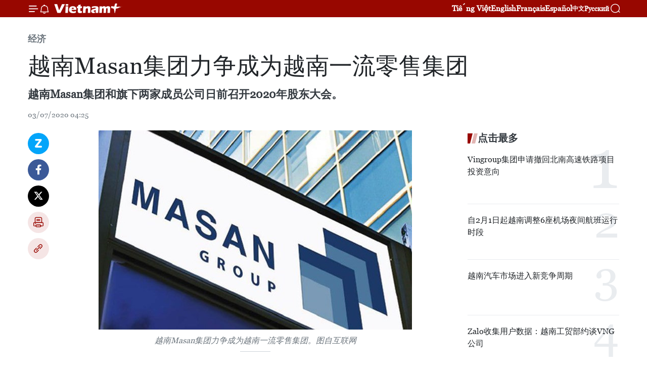

--- FILE ---
content_type: text/html;charset=utf-8
request_url: https://zh.vietnamplus.vn/article-post119481.vnp
body_size: 22302
content:
<!DOCTYPE html> <html lang="zh" class="cn"> <head> <title>越南Masan集团力争成为越南一流零售集团 | Vietnam+ (VietnamPlus)</title> <meta name="description" content="越南Masan集团和旗下两家成员公司日前召开2020年股东大会。"/> <meta name="keywords" content="越南Masan集团,越南,一流零售集团,传统零售"/> <meta name="news_keywords" content="越南Masan集团,越南,一流零售集团,传统零售"/> <meta http-equiv="Content-Type" content="text/html; charset=utf-8" /> <meta http-equiv="X-UA-Compatible" content="IE=edge"/> <meta http-equiv="refresh" content="1800" /> <meta name="revisit-after" content="1 days" /> <meta name="viewport" content="width=device-width, initial-scale=1"> <meta http-equiv="content-language" content="vi" /> <meta name="format-detection" content="telephone=no"/> <meta name="format-detection" content="address=no"/> <meta name="apple-mobile-web-app-capable" content="yes"> <meta name="apple-mobile-web-app-status-bar-style" content="black"> <meta name="apple-mobile-web-app-title" content="Vietnam+ (VietnamPlus)"/> <meta name="referrer" content="no-referrer-when-downgrade"/> <link rel="shortcut icon" href="https://media.vietnamplus.vn/assets/web/styles/img/favicon.ico" type="image/x-icon" /> <link rel="preconnect" href="https://media.vietnamplus.vn"/> <link rel="dns-prefetch" href="https://media.vietnamplus.vn"/> <link rel="preconnect" href="//www.google-analytics.com" /> <link rel="preconnect" href="//www.googletagmanager.com" /> <link rel="preconnect" href="//stc.za.zaloapp.com" /> <link rel="preconnect" href="//fonts.googleapis.com" /> <link rel="preconnect" href="//pagead2.googlesyndication.com"/> <link rel="preconnect" href="//tpc.googlesyndication.com"/> <link rel="preconnect" href="//securepubads.g.doubleclick.net"/> <link rel="preconnect" href="//accounts.google.com"/> <link rel="preconnect" href="//adservice.google.com"/> <link rel="preconnect" href="//adservice.google.com.vn"/> <link rel="preconnect" href="//www.googletagservices.com"/> <link rel="preconnect" href="//partner.googleadservices.com"/> <link rel="preconnect" href="//tpc.googlesyndication.com"/> <link rel="preconnect" href="//za.zdn.vn"/> <link rel="preconnect" href="//sp.zalo.me"/> <link rel="preconnect" href="//connect.facebook.net"/> <link rel="preconnect" href="//www.facebook.com"/> <link rel="dns-prefetch" href="//www.google-analytics.com" /> <link rel="dns-prefetch" href="//www.googletagmanager.com" /> <link rel="dns-prefetch" href="//stc.za.zaloapp.com" /> <link rel="dns-prefetch" href="//fonts.googleapis.com" /> <link rel="dns-prefetch" href="//pagead2.googlesyndication.com"/> <link rel="dns-prefetch" href="//tpc.googlesyndication.com"/> <link rel="dns-prefetch" href="//securepubads.g.doubleclick.net"/> <link rel="dns-prefetch" href="//accounts.google.com"/> <link rel="dns-prefetch" href="//adservice.google.com"/> <link rel="dns-prefetch" href="//adservice.google.com.vn"/> <link rel="dns-prefetch" href="//www.googletagservices.com"/> <link rel="dns-prefetch" href="//partner.googleadservices.com"/> <link rel="dns-prefetch" href="//tpc.googlesyndication.com"/> <link rel="dns-prefetch" href="//za.zdn.vn"/> <link rel="dns-prefetch" href="//sp.zalo.me"/> <link rel="dns-prefetch" href="//connect.facebook.net"/> <link rel="dns-prefetch" href="//www.facebook.com"/> <link rel="dns-prefetch" href="//graph.facebook.com"/> <link rel="dns-prefetch" href="//static.xx.fbcdn.net"/> <link rel="dns-prefetch" href="//staticxx.facebook.com"/> <script> var cmsConfig = { domainDesktop: 'https://zh.vietnamplus.vn', domainMobile: 'https://zh.vietnamplus.vn', domainApi: 'https://zh-api.vietnamplus.vn', domainStatic: 'https://media.vietnamplus.vn', domainLog: 'https://zh-log.vietnamplus.vn', googleAnalytics: 'G\-6R6V6RSN83', siteId: 0, pageType: 1, objectId: 119481, adsZone: 367, allowAds: true, adsLazy: true, antiAdblock: true, }; if (window.location.protocol !== 'https:' && window.location.hostname.indexOf('vietnamplus.vn') !== -1) { window.location = 'https://' + window.location.hostname + window.location.pathname + window.location.hash; } var USER_AGENT=window.navigator&&(window.navigator.userAgent||window.navigator.vendor)||window.opera||"",IS_MOBILE=/Android|webOS|iPhone|iPod|BlackBerry|Windows Phone|IEMobile|Mobile Safari|Opera Mini/i.test(USER_AGENT),IS_REDIRECT=!1;function setCookie(e,o,i){var n=new Date,i=(n.setTime(n.getTime()+24*i*60*60*1e3),"expires="+n.toUTCString());document.cookie=e+"="+o+"; "+i+";path=/;"}function getCookie(e){var o=document.cookie.indexOf(e+"="),i=o+e.length+1;return!o&&e!==document.cookie.substring(0,e.length)||-1===o?null:(-1===(e=document.cookie.indexOf(";",i))&&(e=document.cookie.length),unescape(document.cookie.substring(i,e)))}IS_MOBILE&&getCookie("isDesktop")&&(setCookie("isDesktop",1,-1),window.location=window.location.pathname.replace(".amp", ".vnp")+window.location.search,IS_REDIRECT=!0); </script> <script> if(USER_AGENT && USER_AGENT.indexOf("facebot") <= 0 && USER_AGENT.indexOf("facebookexternalhit") <= 0) { var query = ''; var hash = ''; if (window.location.search) query = window.location.search; if (window.location.hash) hash = window.location.hash; var canonicalUrl = 'https://zh.vietnamplus.vn/article-post119481.vnp' + query + hash ; var curUrl = decodeURIComponent(window.location.href); if(!location.port && canonicalUrl.startsWith("http") && curUrl != canonicalUrl){ window.location.replace(canonicalUrl); } } </script> <meta property="fb:pages" content="120834779440" /> <meta property="fb:app_id" content="1960985707489919" /> <meta name="author" content="Vietnam+ (VietnamPlus)" /> <meta name="copyright" content="Copyright © 2026 by Vietnam+ (VietnamPlus)" /> <meta name="RATING" content="GENERAL" /> <meta name="GENERATOR" content="Vietnam+ (VietnamPlus)" /> <meta content="Vietnam+ (VietnamPlus)" itemprop="sourceOrganization" name="source"/> <meta content="news" itemprop="genre" name="medium"/> <meta name="robots" content="noarchive, max-image-preview:large, index, follow" /> <meta name="GOOGLEBOT" content="noarchive, max-image-preview:large, index, follow" /> <link rel="canonical" href="https://zh.vietnamplus.vn/article-post119481.vnp" /> <meta property="og:site_name" content="Vietnam+ (VietnamPlus)"/> <meta property="og:rich_attachment" content="true"/> <meta property="og:type" content="article"/> <meta property="og:url" content="https://zh.vietnamplus.vn/article-post119481.vnp"/> <meta property="og:image" content="https://mediazh.vietnamplus.vn/images/[base64]/masandatmuctieutrothanhtapdoanbanlehangdauvietnam399941.jpg.webp"/> <meta property="og:image:width" content="1200"/> <meta property="og:image:height" content="630"/> <meta property="og:title" content="越南Masan集团力争成为越南一流零售集团"/> <meta property="og:description" content="越南Masan集团和旗下两家成员公司日前召开2020年股东大会。"/> <meta name="twitter:card" value="summary"/> <meta name="twitter:url" content="https://zh.vietnamplus.vn/article-post119481.vnp"/> <meta name="twitter:title" content="越南Masan集团力争成为越南一流零售集团"/> <meta name="twitter:description" content="越南Masan集团和旗下两家成员公司日前召开2020年股东大会。"/> <meta name="twitter:image" content="https://mediazh.vietnamplus.vn/images/[base64]/masandatmuctieutrothanhtapdoanbanlehangdauvietnam399941.jpg.webp"/> <meta name="twitter:site" content="@Vietnam+ (VietnamPlus)"/> <meta name="twitter:creator" content="@Vietnam+ (VietnamPlus)"/> <meta property="article:publisher" content="https://www.facebook.com/VietnamPlus" /> <meta property="article:tag" content="越南Masan集团,越南,一流零售集团,传统零售"/> <meta property="article:section" content="经济" /> <meta property="article:published_time" content="2020-07-03T11:25:00+0700"/> <meta property="article:modified_time" content="2020-07-03T14:49:26+0700"/> <script type="application/ld+json"> { "@context": "http://schema.org", "@type": "Organization", "name": "Vietnam+ (VietnamPlus)", "url": "https://zh.vietnamplus.vn", "logo": "https://media.vietnamplus.vn/assets/web/styles/img/logo.png", "foundingDate": "2008", "founders": [ { "@type": "Person", "name": "Thông tấn xã Việt Nam (TTXVN)" } ], "address": [ { "@type": "PostalAddress", "streetAddress": "Số 05 Lý Thường Kiệt - Hà Nội - Việt Nam", "addressLocality": "Hà Nội City", "addressRegion": "Northeast", "postalCode": "100000", "addressCountry": "VNM" } ], "contactPoint": [ { "@type": "ContactPoint", "telephone": "+84-243-941-1349", "contactType": "customer service" }, { "@type": "ContactPoint", "telephone": "+84-243-941-1348", "contactType": "customer service" } ], "sameAs": [ "https://www.facebook.com/VietnamPlus", "https://www.tiktok.com/@vietnamplus", "https://twitter.com/vietnamplus", "https://www.youtube.com/c/BaoVietnamPlus" ] } </script> <script type="application/ld+json"> { "@context" : "https://schema.org", "@type" : "WebSite", "name": "Vietnam+ (VietnamPlus)", "url": "https://zh.vietnamplus.vn", "alternateName" : "Báo điện tử VIETNAMPLUS, Cơ quan của Thông tấn xã Việt Nam (TTXVN)", "potentialAction": { "@type": "SearchAction", "target": { "@type": "EntryPoint", "urlTemplate": "https://zh.vietnamplus.vn/search/?q={search_term_string}" }, "query-input": "required name=search_term_string" } } </script> <script type="application/ld+json"> { "@context":"http://schema.org", "@type":"BreadcrumbList", "itemListElement":[ { "@type":"ListItem", "position":1, "item":{ "@id":"https://zh.vietnamplus.vn/business/", "name":"经济" } } ] } </script> <script type="application/ld+json"> { "@context": "http://schema.org", "@type": "NewsArticle", "mainEntityOfPage":{ "@type":"WebPage", "@id":"https://zh.vietnamplus.vn/article-post119481.vnp" }, "headline": "越南Masan集团力争成为越南一流零售集团", "description": "越南Masan集团和旗下两家成员公司日前召开2020年股东大会。", "image": { "@type": "ImageObject", "url": "https://mediazh.vietnamplus.vn/images/[base64]/masandatmuctieutrothanhtapdoanbanlehangdauvietnam399941.jpg.webp", "width" : 1200, "height" : 675 }, "datePublished": "2020-07-03T11:25:00+0700", "dateModified": "2020-07-03T14:49:26+0700", "author": { "@type": "Person", "name": "" }, "publisher": { "@type": "Organization", "name": "Vietnam+ (VietnamPlus)", "logo": { "@type": "ImageObject", "url": "https://media.vietnamplus.vn/assets/web/styles/img/logo.png" } } } </script> <link rel="preload" href="https://media.vietnamplus.vn/assets/web/styles/css/main.min-1.0.14.css" as="style"> <link rel="preload" href="https://media.vietnamplus.vn/assets/web/js/main.min-1.0.33.js" as="script"> <link rel="preload" href="https://media.vietnamplus.vn/assets/web/js/detail.min-1.0.15.js" as="script"> <link rel="preload" href="https://common.mcms.one/assets/styles/css/vietnamplus-1.0.0.css" as="style"> <link rel="stylesheet" href="https://common.mcms.one/assets/styles/css/vietnamplus-1.0.0.css"> <link id="cms-style" rel="stylesheet" href="https://media.vietnamplus.vn/assets/web/styles/css/main.min-1.0.14.css"> <script type="text/javascript"> var _metaOgUrl = 'https://zh.vietnamplus.vn/article-post119481.vnp'; var page_title = document.title; var tracked_url = window.location.pathname + window.location.search + window.location.hash; var cate_path = 'business'; if (cate_path.length > 0) { tracked_url = "/" + cate_path + tracked_url; } </script> <script async="" src="https://www.googletagmanager.com/gtag/js?id=G-6R6V6RSN83"></script> <script> window.dataLayer = window.dataLayer || []; function gtag(){dataLayer.push(arguments);} gtag('js', new Date()); gtag('config', 'G-6R6V6RSN83', {page_path: tracked_url}); </script> <script>window.dataLayer = window.dataLayer || [];dataLayer.push({'pageCategory': '/business'});</script> <script> window.dataLayer = window.dataLayer || []; dataLayer.push({ 'event': 'Pageview', 'articleId': '119481', 'articleTitle': '越南Masan集团力争成为越南一流零售集团', 'articleCategory': '经济', 'articleAlowAds': true, 'articleType': 'detail', 'articleTags': '越南Masan集团,越南,一流零售集团,传统零售', 'articlePublishDate': '2020-07-03T11:25:00+0700', 'articleThumbnail': 'https://mediazh.vietnamplus.vn/images/[base64]/masandatmuctieutrothanhtapdoanbanlehangdauvietnam399941.jpg.webp', 'articleShortUrl': 'https://zh.vietnamplus.vn/article-post119481.vnp', 'articleFullUrl': 'https://zh.vietnamplus.vn/article-post119481.vnp', }); </script> <script type='text/javascript'> gtag('event', 'article_page',{ 'articleId': '119481', 'articleTitle': '越南Masan集团力争成为越南一流零售集团', 'articleCategory': '经济', 'articleAlowAds': true, 'articleType': 'detail', 'articleTags': '越南Masan集团,越南,一流零售集团,传统零售', 'articlePublishDate': '2020-07-03T11:25:00+0700', 'articleThumbnail': 'https://mediazh.vietnamplus.vn/images/[base64]/masandatmuctieutrothanhtapdoanbanlehangdauvietnam399941.jpg.webp', 'articleShortUrl': 'https://zh.vietnamplus.vn/article-post119481.vnp', 'articleFullUrl': 'https://zh.vietnamplus.vn/article-post119481.vnp', }); </script> <script>(function(w,d,s,l,i){w[l]=w[l]||[];w[l].push({'gtm.start': new Date().getTime(),event:'gtm.js'});var f=d.getElementsByTagName(s)[0], j=d.createElement(s),dl=l!='dataLayer'?'&l='+l:'';j.async=true;j.src= 'https://www.googletagmanager.com/gtm.js?id='+i+dl;f.parentNode.insertBefore(j,f); })(window,document,'script','dataLayer','GTM-5WM58F3N');</script> <script type="text/javascript"> !function(){"use strict";function e(e){var t=!(arguments.length>1&&void 0!==arguments[1])||arguments[1],c=document.createElement("script");c.src=e,t?c.type="module":(c.async=!0,c.type="text/javascript",c.setAttribute("nomodule",""));var n=document.getElementsByTagName("script")[0];n.parentNode.insertBefore(c,n)}!function(t,c){!function(t,c,n){var a,o,r;n.accountId=c,null!==(a=t.marfeel)&&void 0!==a||(t.marfeel={}),null!==(o=(r=t.marfeel).cmd)&&void 0!==o||(r.cmd=[]),t.marfeel.config=n;var i="https://sdk.mrf.io/statics";e("".concat(i,"/marfeel-sdk.js?id=").concat(c),!0),e("".concat(i,"/marfeel-sdk.es5.js?id=").concat(c),!1)}(t,c,arguments.length>2&&void 0!==arguments[2]?arguments[2]:{})}(window,2272,{} )}(); </script> <script async src="https://sp.zalo.me/plugins/sdk.js"></script> </head> <body class="detail-page"> <div id="sdaWeb_SdaMasthead" class="rennab rennab-top" data-platform="1" data-position="Web_SdaMasthead"> </div> <header class=" site-header"> <div class="sticky"> <div class="container"> <i class="ic-menu"></i> <i class="ic-bell"></i> <div id="header-news" class="pick-news hidden" data-source="header-latest-news"></div> <a class="small-logo" href="/" title="Vietnam+ (VietnamPlus)">Vietnam+ (VietnamPlus)</a> <ul class="menu"> <li> <a href="https://www.vietnamplus.vn" title="Tiếng Việt" target="_blank">Tiếng Việt</a> </li> <li> <a href="https://en.vietnamplus.vn" title="English" target="_blank" rel="nofollow">English</a> </li> <li> <a href="https://fr.vietnamplus.vn" title="Français" target="_blank" rel="nofollow">Français</a> </li> <li> <a href="https://es.vietnamplus.vn" title="Español" target="_blank" rel="nofollow">Español</a> </li> <li> <a href="https://zh.vietnamplus.vn" title="中文" target="_blank" rel="nofollow">中文</a> </li> <li> <a href="https://ru.vietnamplus.vn" title="Русский" target="_blank" rel="nofollow">Русский</a> </li> </ul> <div class="search-wrapper"> <i class="ic-search"></i> <input type="text" class="search txtsearch" placeholder="关键词"> </div> </div> </div> </header> <div class="site-body"> <div id="sdaWeb_SdaBackground" class="rennab " data-platform="1" data-position="Web_SdaBackground"> </div> <div class="container"> <div class="breadcrumb breadcrumb-detail"> <h2 class="main"> <a href="https://zh.vietnamplus.vn/business/" title="经济" class="active">经济</a> </h2> </div> <div id="sdaWeb_SdaTop" class="rennab " data-platform="1" data-position="Web_SdaTop"> </div> <div class="article"> <h1 class="article__title cms-title "> 越南Masan集团力争成为越南一流零售集团 </h1> <div class="article__sapo cms-desc"> 越南Masan集团和旗下两家成员公司日前召开2020年股东大会。 </div> <div id="sdaWeb_SdaArticleAfterSapo" class="rennab " data-platform="1" data-position="Web_SdaArticleAfterSapo"> </div> <div class="article__meta"> <time class="time" datetime="2020-07-03T11:25:00+0700" data-time="1593750300" data-friendly="false">2020年07月03日星期五 11:25</time> <meta class="cms-date" itemprop="datePublished" content="2020-07-03T11:25:00+0700"> </div> <div class="col"> <div class="main-col content-col"> <div class="article__body zce-content-body cms-body" itemprop="articleBody"> <div class="social-pin sticky article__social"> <a href="javascript:void(0);" class="zl zalo-share-button" title="Zalo" data-href="https://zh.vietnamplus.vn/article-post119481.vnp" data-oaid="4486284411240520426" data-layout="1" data-color="blue" data-customize="true">Zalo</a> <a href="javascript:void(0);" class="item fb" data-href="https://zh.vietnamplus.vn/article-post119481.vnp" data-rel="facebook" title="Facebook">Facebook</a> <a href="javascript:void(0);" class="item tw" data-href="https://zh.vietnamplus.vn/article-post119481.vnp" data-rel="twitter" title="Twitter">Twitter</a> <a href="javascript:void(0);" class="bookmark sendbookmark hidden" onclick="ME.sendBookmark(this, 119481);" data-id="119481" title="收藏">收藏</a> <a href="javascript:void(0);" class="print sendprint" title="Print" data-href="/print-119481.html">打印</a> <a href="javascript:void(0);" class="item link" data-href="https://zh.vietnamplus.vn/article-post119481.vnp" data-rel="copy" title="Copy link">Copy link</a> </div> <div class="ExternalClassDE2C2B031FDF4138A6A0C31363E470F2"> <div class="article-photo"> <a href="/Uploaded_ZH/sxtt/2020_07_03/masandatmuctieutrothanhtapdoanbanlehangdauvietnam399941.jpg" rel="nofollow" target="_blank"><img alt="越南Masan集团力争成为越南一流零售集团 ảnh 1" src="[data-uri]" class="lazyload cms-photo" data-large-src="https://mediazh.vietnamplus.vn/images/0270f1f1e01d9af365452aa5421fef2732d5f5a0cbd6443cbe062bcb1bf3964b7722a9844875a846ae9827263b7c504ffe21246a673a10ac99e1632310c5269bbdf02f24f6fe80b07749bcdaf6411eef9a6ceed3c29ac7085c6426c6c5c6f7cc/masandatmuctieutrothanhtapdoanbanlehangdauvietnam399941.jpg" data-src="https://mediazh.vietnamplus.vn/images/96ffd5bee16f5c3e10e13684daa7101a40c56f9391d6f966432fee2060bf312d85368d373a35be2cdc4144b2b81c0ef9c7e8a30dc66281bc471f744e6833e3ab30508ad7ec36b8dd0c9dd37f37863f50145a3bee0d4a8361b4c9b20c060bddec/masandatmuctieutrothanhtapdoanbanlehangdauvietnam399941.jpg" title="越南Masan集团力争成为越南一流零售集团 ảnh 1"></a><span>越南Masan集团力争成为越南一流零售集团。图自互联网</span> </div> <br> 越通社河内——越南Masan集团和旗下两家成员公司日前召开2020年股东大会。 <br> <br> 会上的报告显示，越南Masan集团提出2020年净收入达75万-85万亿越盾（较2019年增长101%至128%），税后利润达1万至3万越盾的目标。 <br> <br> Masan集团董事会主席阮登光表示，Masan目标是在零售领域中走在全国前列。阮登光表示，Masan集团与全国30万多个传统零售站点建立密切、悠久的关系。从当前单纯出售Masan产品，各传统零售站点将成为Masan零售平台的组成部分，为双方和消费者带来利益。 <br> <br> 越南Masan集团总经理丹尼·黎分享说，2019年与VCM合并后，Masan在实现发展成为全国一流零售集团的目标中已取得巨大进展。目前Masan主要从事快速消费品、新鲜食品、金融服务登领域，占越南消费者销售总量的50%。预计到2025年，Masan营收将达150-250万亿越盾。（完）
</div> <div class="article__source"> <div class="source"> <span class="name">越通社</span> </div> </div> <div id="sdaWeb_SdaArticleAfterBody" class="rennab " data-platform="1" data-position="Web_SdaArticleAfterBody"> </div> </div> <div class="article__tag"> <a class="active" href="https://zh.vietnamplus.vn/tag.vnp?q=越南Masan集团" title="越南Masan集团">#越南Masan集团</a> <a class="active" href="https://zh.vietnamplus.vn/tag/越南-tag9.vnp" title="越南">#越南</a> <a class="" href="https://zh.vietnamplus.vn/tag.vnp?q=一流零售集团" title="一流零售集团">#一流零售集团</a> <a class="" href="https://zh.vietnamplus.vn/tag.vnp?q=传统零售" title="传统零售">#传统零售</a> </div> <div id="sdaWeb_SdaArticleAfterTag" class="rennab " data-platform="1" data-position="Web_SdaArticleAfterTag"> </div> <div class="wrap-social"> <div class="social-pin article__social"> <a href="javascript:void(0);" class="zl zalo-share-button" title="Zalo" data-href="https://zh.vietnamplus.vn/article-post119481.vnp" data-oaid="4486284411240520426" data-layout="1" data-color="blue" data-customize="true">Zalo</a> <a href="javascript:void(0);" class="item fb" data-href="https://zh.vietnamplus.vn/article-post119481.vnp" data-rel="facebook" title="Facebook">Facebook</a> <a href="javascript:void(0);" class="item tw" data-href="https://zh.vietnamplus.vn/article-post119481.vnp" data-rel="twitter" title="Twitter">Twitter</a> <a href="javascript:void(0);" class="bookmark sendbookmark hidden" onclick="ME.sendBookmark(this, 119481);" data-id="119481" title="收藏">收藏</a> <a href="javascript:void(0);" class="print sendprint" title="Print" data-href="/print-119481.html">打印</a> <a href="javascript:void(0);" class="item link" data-href="https://zh.vietnamplus.vn/article-post119481.vnp" data-rel="copy" title="Copy link">Copy link</a> </div> <a href="https://news.google.com/publications/CAAqBwgKMN-18wowlLWFAw?hl=vi&gl=VN&ceid=VN%3Avi" class="google-news" target="_blank" title="Google News">关注 VietnamPlus</a> </div> <div id="sdaWeb_SdaArticleAfterBody1" class="rennab " data-platform="1" data-position="Web_SdaArticleAfterBody1"> </div> <div id="sdaWeb_SdaArticleAfterBody2" class="rennab " data-platform="1" data-position="Web_SdaArticleAfterBody2"> </div> <div class="box-related-news"> <h3 class="box-heading"> <span class="title">相关新闻</span> </h3> <div class="box-content" data-source="related-news"> <article class="story"> <figure class="story__thumb"> <a class="cms-link" href="https://zh.vietnamplus.vn/article-post105796.vnp" title="越南Vinmart、Vinmart+与Masan合并"> <img class="lazyload" src="[data-uri]" data-src="https://mediazh.vietnamplus.vn/images/6a207130380a6995adc232b70938d3a73836923c87a85077d93387518364f3a26df57778ca0b17cb8d8c0265279e73bb576bf6dd4ae234739d460a4bbe5aeb016088d2cb28356d19c6af834d7b6e746b/vinmart11575391099.jpg.webp" data-srcset="https://mediazh.vietnamplus.vn/images/6a207130380a6995adc232b70938d3a73836923c87a85077d93387518364f3a26df57778ca0b17cb8d8c0265279e73bb576bf6dd4ae234739d460a4bbe5aeb016088d2cb28356d19c6af834d7b6e746b/vinmart11575391099.jpg.webp 1x, https://mediazh.vietnamplus.vn/images/c0b508db472e6bb0e68a748ea188e0683836923c87a85077d93387518364f3a26df57778ca0b17cb8d8c0265279e73bb576bf6dd4ae234739d460a4bbe5aeb016088d2cb28356d19c6af834d7b6e746b/vinmart11575391099.jpg.webp 2x" alt="越南Vinmart、Vinmart+与Masan合并"> <noscript><img src="https://mediazh.vietnamplus.vn/images/6a207130380a6995adc232b70938d3a73836923c87a85077d93387518364f3a26df57778ca0b17cb8d8c0265279e73bb576bf6dd4ae234739d460a4bbe5aeb016088d2cb28356d19c6af834d7b6e746b/vinmart11575391099.jpg.webp" srcset="https://mediazh.vietnamplus.vn/images/6a207130380a6995adc232b70938d3a73836923c87a85077d93387518364f3a26df57778ca0b17cb8d8c0265279e73bb576bf6dd4ae234739d460a4bbe5aeb016088d2cb28356d19c6af834d7b6e746b/vinmart11575391099.jpg.webp 1x, https://mediazh.vietnamplus.vn/images/c0b508db472e6bb0e68a748ea188e0683836923c87a85077d93387518364f3a26df57778ca0b17cb8d8c0265279e73bb576bf6dd4ae234739d460a4bbe5aeb016088d2cb28356d19c6af834d7b6e746b/vinmart11575391099.jpg.webp 2x" alt="越南Vinmart、Vinmart+与Masan合并" class="image-fallback"></noscript> </a> </figure> <h2 class="story__heading" data-tracking="105796"> <a class=" cms-link" href="https://zh.vietnamplus.vn/article-post105796.vnp" title="越南Vinmart、Vinmart+与Masan合并"> 越南Vinmart、Vinmart+与Masan合并 </a> </h2> <time class="time" datetime="2019-12-05T17:02:00+0700" data-time="1575540120"> 05/12/2019 17:02 </time> <div class="story__summary story__shorten"> 越南规模最大的温纳集团（Vingroup）旗下从事零售业的VinCommerce综合商业劳务股份有限公司与涉农领域的VinEco公司将与从事日用品的Masan集团旗下Masan Consumer Holding（以下简称为Masan）消费品股份有限公司合并，成立越南颇具规模的零售-日用品集团。 </div> </article> <article class="story"> <figure class="story__thumb"> <a class="cms-link" href="https://zh.vietnamplus.vn/article-post107044.vnp" title="越南Masan集团股份公司接收温纳集团子公司的83.74%普通股"> <img class="lazyload" src="[data-uri]" data-src="https://mediazh.vietnamplus.vn/images/[base64]/photo15779407161481577940716326crop15779407476621022626779.jpg.webp" data-srcset="https://mediazh.vietnamplus.vn/images/[base64]/photo15779407161481577940716326crop15779407476621022626779.jpg.webp 1x, https://mediazh.vietnamplus.vn/images/[base64]/photo15779407161481577940716326crop15779407476621022626779.jpg.webp 2x" alt="越南Masan集团股份公司接收温纳集团子公司的83.74%普通股"> <noscript><img src="https://mediazh.vietnamplus.vn/images/[base64]/photo15779407161481577940716326crop15779407476621022626779.jpg.webp" srcset="https://mediazh.vietnamplus.vn/images/[base64]/photo15779407161481577940716326crop15779407476621022626779.jpg.webp 1x, https://mediazh.vietnamplus.vn/images/[base64]/photo15779407161481577940716326crop15779407476621022626779.jpg.webp 2x" alt="越南Masan集团股份公司接收温纳集团子公司的83.74%普通股" class="image-fallback"></noscript> </a> </figure> <h2 class="story__heading" data-tracking="107044"> <a class=" cms-link" href="https://zh.vietnamplus.vn/article-post107044.vnp" title="越南Masan集团股份公司接收温纳集团子公司的83.74%普通股"> 越南Masan集团股份公司接收温纳集团子公司的83.74%普通股 </a> </h2> <time class="time" datetime="2020-01-02T14:59:00+0700" data-time="1577951940"> 02/01/2020 14:59 </time> <div class="story__summary story__shorten"> 越南Masan集团股份公司刚公布了从温纳集团（Vingroup）收购Vinmart、 Vinmart 和Vineco后董事会的决议。 </div> </article> </div> </div> <div id="sdaWeb_SdaArticleAfterRelated" class="rennab " data-platform="1" data-position="Web_SdaArticleAfterRelated"> </div> <div class="timeline secondary"> <h3 class="box-heading"> <a href="https://zh.vietnamplus.vn/business/" title="经济" class="title"> 更多 </a> </h3> <div class="box-content content-list" data-source="recommendation-367"> <article class="story" data-id="255374"> <figure class="story__thumb"> <a class="cms-link" href="https://zh.vietnamplus.vn/article-post255374.vnp" title="ESG——越南电子企业融入全球供应链的新跳板"> <img class="lazyload" src="[data-uri]" data-src="https://mediazh.vietnamplus.vn/images/767632203501e16ddbb4a70747b2e3cde848ca9c8035e955c24a99615993db5981536bf7a86315984df6370b8419f6e8a0942a9a568fc9b0ca3257ded2e32d14/dn-sx-dien-tu.jpg.webp" data-srcset="https://mediazh.vietnamplus.vn/images/767632203501e16ddbb4a70747b2e3cde848ca9c8035e955c24a99615993db5981536bf7a86315984df6370b8419f6e8a0942a9a568fc9b0ca3257ded2e32d14/dn-sx-dien-tu.jpg.webp 1x, https://mediazh.vietnamplus.vn/images/3b3217d8d2ab70855329ef876287329fe848ca9c8035e955c24a99615993db5981536bf7a86315984df6370b8419f6e8a0942a9a568fc9b0ca3257ded2e32d14/dn-sx-dien-tu.jpg.webp 2x" alt="ESG——越南电子企业融入全球供应链的新跳板。图自越通社"> <noscript><img src="https://mediazh.vietnamplus.vn/images/767632203501e16ddbb4a70747b2e3cde848ca9c8035e955c24a99615993db5981536bf7a86315984df6370b8419f6e8a0942a9a568fc9b0ca3257ded2e32d14/dn-sx-dien-tu.jpg.webp" srcset="https://mediazh.vietnamplus.vn/images/767632203501e16ddbb4a70747b2e3cde848ca9c8035e955c24a99615993db5981536bf7a86315984df6370b8419f6e8a0942a9a568fc9b0ca3257ded2e32d14/dn-sx-dien-tu.jpg.webp 1x, https://mediazh.vietnamplus.vn/images/3b3217d8d2ab70855329ef876287329fe848ca9c8035e955c24a99615993db5981536bf7a86315984df6370b8419f6e8a0942a9a568fc9b0ca3257ded2e32d14/dn-sx-dien-tu.jpg.webp 2x" alt="ESG——越南电子企业融入全球供应链的新跳板。图自越通社" class="image-fallback"></noscript> </a> </figure> <h2 class="story__heading" data-tracking="255374"> <a class=" cms-link" href="https://zh.vietnamplus.vn/article-post255374.vnp" title="ESG——越南电子企业融入全球供应链的新跳板"> ESG——越南电子企业融入全球供应链的新跳板 </a> </h2> <time class="time" datetime="2026-01-20T10:58:39+0700" data-time="1768881519"> 20/01/2026 10:58 </time> <div class="story__summary story__shorten"> <p>在国际规则日益趋严的背景下，环境、社会与治理（ESG）标准正逐步成为越南电子企业融入全球供应链的“必备通行证”。顺应并满足这些新标准不仅带来严峻挑战，也同步为国内企业重塑竞争力、逐步实现产业升级并提升在价值链中的地位创造重要机遇。</p> </div> </article> <article class="story" data-id="255369"> <figure class="story__thumb"> <a class="cms-link" href="https://zh.vietnamplus.vn/article-post255369.vnp" title="政府第02/NQ-CP号决议：下大气力优化营商环境 提升国家竞争力"> <img class="lazyload" src="[data-uri]" data-src="https://mediazh.vietnamplus.vn/images/f953a5c97fc80ef61237b4736f82ef8f3bbd8b3d0e5901b7eaef0d8462201d77c67725f7cc4f6b45bb81f067f19bd9d19a1418355a2b3f7bdbb6d4468e12f5c7/fdi-hai-phong2.jpg.webp" data-srcset="https://mediazh.vietnamplus.vn/images/f953a5c97fc80ef61237b4736f82ef8f3bbd8b3d0e5901b7eaef0d8462201d77c67725f7cc4f6b45bb81f067f19bd9d19a1418355a2b3f7bdbb6d4468e12f5c7/fdi-hai-phong2.jpg.webp 1x, https://mediazh.vietnamplus.vn/images/193fd2c97a90928d6b0fc11a9bcbbd183bbd8b3d0e5901b7eaef0d8462201d77c67725f7cc4f6b45bb81f067f19bd9d19a1418355a2b3f7bdbb6d4468e12f5c7/fdi-hai-phong2.jpg.webp 2x" alt="资料图。图自越通社"> <noscript><img src="https://mediazh.vietnamplus.vn/images/f953a5c97fc80ef61237b4736f82ef8f3bbd8b3d0e5901b7eaef0d8462201d77c67725f7cc4f6b45bb81f067f19bd9d19a1418355a2b3f7bdbb6d4468e12f5c7/fdi-hai-phong2.jpg.webp" srcset="https://mediazh.vietnamplus.vn/images/f953a5c97fc80ef61237b4736f82ef8f3bbd8b3d0e5901b7eaef0d8462201d77c67725f7cc4f6b45bb81f067f19bd9d19a1418355a2b3f7bdbb6d4468e12f5c7/fdi-hai-phong2.jpg.webp 1x, https://mediazh.vietnamplus.vn/images/193fd2c97a90928d6b0fc11a9bcbbd183bbd8b3d0e5901b7eaef0d8462201d77c67725f7cc4f6b45bb81f067f19bd9d19a1418355a2b3f7bdbb6d4468e12f5c7/fdi-hai-phong2.jpg.webp 2x" alt="资料图。图自越通社" class="image-fallback"></noscript> </a> </figure> <h2 class="story__heading" data-tracking="255369"> <a class=" cms-link" href="https://zh.vietnamplus.vn/article-post255369.vnp" title="政府第02/NQ-CP号决议：下大气力优化营商环境 提升国家竞争力"> 政府第02/NQ-CP号决议：下大气力优化营商环境 提升国家竞争力 </a> </h2> <time class="time" datetime="2026-01-20T10:30:59+0700" data-time="1768879859"> 20/01/2026 10:30 </time> <div class="story__summary story__shorten"> <p>越南政府日前颁布关于2026年优化营商环境，提升国家竞争力主要任务和解决方案的第02/NQ-CP号决议。</p> </div> </article> <article class="story" data-id="255365"> <figure class="story__thumb"> <a class="cms-link" href="https://zh.vietnamplus.vn/article-post255365.vnp" title="越共十四大：芹苴—金瓯高速公路于1月19日11时全线通车"> <img class="lazyload" src="[data-uri]" data-src="https://mediazh.vietnamplus.vn/images/767632203501e16ddbb4a70747b2e3cdfd8eebc096fe6a2270a5a658e5b3c7db57d923476ba786a27cc2ade3a8008f04523f12b7b18415f5f6e3ec2a01751e47/cao-toc-221225.jpg.webp" data-srcset="https://mediazh.vietnamplus.vn/images/767632203501e16ddbb4a70747b2e3cdfd8eebc096fe6a2270a5a658e5b3c7db57d923476ba786a27cc2ade3a8008f04523f12b7b18415f5f6e3ec2a01751e47/cao-toc-221225.jpg.webp 1x, https://mediazh.vietnamplus.vn/images/3b3217d8d2ab70855329ef876287329ffd8eebc096fe6a2270a5a658e5b3c7db57d923476ba786a27cc2ade3a8008f04523f12b7b18415f5f6e3ec2a01751e47/cao-toc-221225.jpg.webp 2x" alt="芹苴—金瓯高速公路于1月19日11时全线通车。图自越通社"> <noscript><img src="https://mediazh.vietnamplus.vn/images/767632203501e16ddbb4a70747b2e3cdfd8eebc096fe6a2270a5a658e5b3c7db57d923476ba786a27cc2ade3a8008f04523f12b7b18415f5f6e3ec2a01751e47/cao-toc-221225.jpg.webp" srcset="https://mediazh.vietnamplus.vn/images/767632203501e16ddbb4a70747b2e3cdfd8eebc096fe6a2270a5a658e5b3c7db57d923476ba786a27cc2ade3a8008f04523f12b7b18415f5f6e3ec2a01751e47/cao-toc-221225.jpg.webp 1x, https://mediazh.vietnamplus.vn/images/3b3217d8d2ab70855329ef876287329ffd8eebc096fe6a2270a5a658e5b3c7db57d923476ba786a27cc2ade3a8008f04523f12b7b18415f5f6e3ec2a01751e47/cao-toc-221225.jpg.webp 2x" alt="芹苴—金瓯高速公路于1月19日11时全线通车。图自越通社" class="image-fallback"></noscript> </a> </figure> <h2 class="story__heading" data-tracking="255365"> <a class=" cms-link" href="https://zh.vietnamplus.vn/article-post255365.vnp" title="越共十四大：芹苴—金瓯高速公路于1月19日11时全线通车"> 越共十四大：芹苴—金瓯高速公路于1月19日11时全线通车 </a> </h2> <time class="time" datetime="2026-01-20T10:13:22+0700" data-time="1768878802"> 20/01/2026 10:13 </time> <div class="story__summary story__shorten"> <p>芹苴-金瓯高速公路主干线后江-金瓯段（长73.2公里）于1月19日11时正式通车。</p> </div> </article> <article class="story" data-id="255310"> <figure class="story__thumb"> <a class="cms-link" href="https://zh.vietnamplus.vn/article-post255310.vnp" title="越南大米迈向高端市场"> <img class="lazyload" src="[data-uri]" data-src="https://mediazh.vietnamplus.vn/images/679eb48c6546f3fc404123bc4d1261c16fd8e72c4d9e2c6a0cb9c733f7deb264458f5866f05202b15c881b166b866cf62d302f3badb89b4c9258fd706de4b1c8/xuat-khau-gao-1101.jpg.webp" data-srcset="https://mediazh.vietnamplus.vn/images/679eb48c6546f3fc404123bc4d1261c16fd8e72c4d9e2c6a0cb9c733f7deb264458f5866f05202b15c881b166b866cf62d302f3badb89b4c9258fd706de4b1c8/xuat-khau-gao-1101.jpg.webp 1x, https://mediazh.vietnamplus.vn/images/762cbf08a77a2359f942e7e059b995cc6fd8e72c4d9e2c6a0cb9c733f7deb264458f5866f05202b15c881b166b866cf62d302f3badb89b4c9258fd706de4b1c8/xuat-khau-gao-1101.jpg.webp 2x" alt="进入2026年，越南计划将大米出口量控制在约700万吨。图片来源：越通社"> <noscript><img src="https://mediazh.vietnamplus.vn/images/679eb48c6546f3fc404123bc4d1261c16fd8e72c4d9e2c6a0cb9c733f7deb264458f5866f05202b15c881b166b866cf62d302f3badb89b4c9258fd706de4b1c8/xuat-khau-gao-1101.jpg.webp" srcset="https://mediazh.vietnamplus.vn/images/679eb48c6546f3fc404123bc4d1261c16fd8e72c4d9e2c6a0cb9c733f7deb264458f5866f05202b15c881b166b866cf62d302f3badb89b4c9258fd706de4b1c8/xuat-khau-gao-1101.jpg.webp 1x, https://mediazh.vietnamplus.vn/images/762cbf08a77a2359f942e7e059b995cc6fd8e72c4d9e2c6a0cb9c733f7deb264458f5866f05202b15c881b166b866cf62d302f3badb89b4c9258fd706de4b1c8/xuat-khau-gao-1101.jpg.webp 2x" alt="进入2026年，越南计划将大米出口量控制在约700万吨。图片来源：越通社" class="image-fallback"></noscript> </a> </figure> <h2 class="story__heading" data-tracking="255310"> <a class=" cms-link" href="https://zh.vietnamplus.vn/article-post255310.vnp" title="越南大米迈向高端市场"> 越南大米迈向高端市场 </a> </h2> <time class="time" datetime="2026-01-20T05:17:00+0700" data-time="1768861020"> 20/01/2026 05:17 </time> <div class="story__summary story__shorten"> <p>2025年，越南大米出口量超过800万吨，出口额约41亿美元。进入2026年，越南计划将大米出口量控制在约700万吨。</p> </div> </article> <article class="story" data-id="255355"> <figure class="story__thumb"> <a class="cms-link" href="https://zh.vietnamplus.vn/article-post255355.vnp" title="越共十四大：经济发展的驱动力"> <img class="lazyload" src="[data-uri]" data-src="https://mediazh.vietnamplus.vn/images/92ec8721cc89765ba8c7de939331951d63d37239c4149bd36c51dc85044c15f85aabb9783fb2b8e1bad293a32d4a28e0e5dda25bf0369befcda5ca44bb39fc4b/kinh-te-1.jpg.webp" data-srcset="https://mediazh.vietnamplus.vn/images/92ec8721cc89765ba8c7de939331951d63d37239c4149bd36c51dc85044c15f85aabb9783fb2b8e1bad293a32d4a28e0e5dda25bf0369befcda5ca44bb39fc4b/kinh-te-1.jpg.webp 1x, https://mediazh.vietnamplus.vn/images/3d2649baf53d1acbad67c7cdb2efd84f63d37239c4149bd36c51dc85044c15f85aabb9783fb2b8e1bad293a32d4a28e0e5dda25bf0369befcda5ca44bb39fc4b/kinh-te-1.jpg.webp 2x" alt="附图 图自越通社"> <noscript><img src="https://mediazh.vietnamplus.vn/images/92ec8721cc89765ba8c7de939331951d63d37239c4149bd36c51dc85044c15f85aabb9783fb2b8e1bad293a32d4a28e0e5dda25bf0369befcda5ca44bb39fc4b/kinh-te-1.jpg.webp" srcset="https://mediazh.vietnamplus.vn/images/92ec8721cc89765ba8c7de939331951d63d37239c4149bd36c51dc85044c15f85aabb9783fb2b8e1bad293a32d4a28e0e5dda25bf0369befcda5ca44bb39fc4b/kinh-te-1.jpg.webp 1x, https://mediazh.vietnamplus.vn/images/3d2649baf53d1acbad67c7cdb2efd84f63d37239c4149bd36c51dc85044c15f85aabb9783fb2b8e1bad293a32d4a28e0e5dda25bf0369befcda5ca44bb39fc4b/kinh-te-1.jpg.webp 2x" alt="附图 图自越通社" class="image-fallback"></noscript> </a> </figure> <h2 class="story__heading" data-tracking="255355"> <a class=" cms-link" href="https://zh.vietnamplus.vn/article-post255355.vnp" title="越共十四大：经济发展的驱动力"> 越共十四大：经济发展的驱动力 </a> </h2> <time class="time" datetime="2026-01-19T22:36:13+0700" data-time="1768836973"> 19/01/2026 22:36 </time> <div class="story__summary story__shorten"> <p>越南已经为经济增长奠定了坚实基础，但要突破瓶颈，迈向快速和可持续发展的轨道，需要一个足够强劲的新“驱动力”。</p> </div> </article> <div id="sdaWeb_SdaNative1" class="rennab " data-platform="1" data-position="Web_SdaNative1"> </div> <article class="story" data-id="255314"> <figure class="story__thumb"> <a class="cms-link" href="https://zh.vietnamplus.vn/article-post255314.vnp" title="自2月1日起越南调整6座机场夜间航班运行时段"> <img class="lazyload" src="[data-uri]" data-src="https://mediazh.vietnamplus.vn/images/679eb48c6546f3fc404123bc4d1261c16d058f2cf5b13d2f4d5d662bebdaa9b0cf76fdcbed800e7d7aba7b6f2409953a6088d2cb28356d19c6af834d7b6e746b/bay-dem-vna.jpg.webp" data-srcset="https://mediazh.vietnamplus.vn/images/679eb48c6546f3fc404123bc4d1261c16d058f2cf5b13d2f4d5d662bebdaa9b0cf76fdcbed800e7d7aba7b6f2409953a6088d2cb28356d19c6af834d7b6e746b/bay-dem-vna.jpg.webp 1x, https://mediazh.vietnamplus.vn/images/762cbf08a77a2359f942e7e059b995cc6d058f2cf5b13d2f4d5d662bebdaa9b0cf76fdcbed800e7d7aba7b6f2409953a6088d2cb28356d19c6af834d7b6e746b/bay-dem-vna.jpg.webp 2x" alt="自2月1日起越南调整6座机场夜间航班运行时段。图自越通社"> <noscript><img src="https://mediazh.vietnamplus.vn/images/679eb48c6546f3fc404123bc4d1261c16d058f2cf5b13d2f4d5d662bebdaa9b0cf76fdcbed800e7d7aba7b6f2409953a6088d2cb28356d19c6af834d7b6e746b/bay-dem-vna.jpg.webp" srcset="https://mediazh.vietnamplus.vn/images/679eb48c6546f3fc404123bc4d1261c16d058f2cf5b13d2f4d5d662bebdaa9b0cf76fdcbed800e7d7aba7b6f2409953a6088d2cb28356d19c6af834d7b6e746b/bay-dem-vna.jpg.webp 1x, https://mediazh.vietnamplus.vn/images/762cbf08a77a2359f942e7e059b995cc6d058f2cf5b13d2f4d5d662bebdaa9b0cf76fdcbed800e7d7aba7b6f2409953a6088d2cb28356d19c6af834d7b6e746b/bay-dem-vna.jpg.webp 2x" alt="自2月1日起越南调整6座机场夜间航班运行时段。图自越通社" class="image-fallback"></noscript> </a> </figure> <h2 class="story__heading" data-tracking="255314"> <a class=" cms-link" href="https://zh.vietnamplus.vn/article-post255314.vnp" title="自2月1日起越南调整6座机场夜间航班运行时段"> 自2月1日起越南调整6座机场夜间航班运行时段 </a> </h2> <time class="time" datetime="2026-01-19T21:43:54+0700" data-time="1768833834"> 19/01/2026 21:43 </time> <div class="story__summary story__shorten"> <p>为提升2026年丙午年春节及春季节庆运输高峰期间航空运行保障能力，满足旅客出行需求，越南民航局近日向越南机场总公司（ACV）和越南航空交通管理总公司（VATM）下发通知，决定自2026年2月1日至3月1日（当地时间），对6座机场实施夜间航班运行时段调整。</p> </div> </article> <article class="story" data-id="255330"> <figure class="story__thumb"> <a class="cms-link" href="https://zh.vietnamplus.vn/article-post255330.vnp" title="越共十四大：革新40年历程为越南稳步迈入奋发图强新纪元奠定坚实基础"> <img class="lazyload" src="[data-uri]" data-src="https://mediazh.vietnamplus.vn/images/f953a5c97fc80ef61237b4736f82ef8fd2c9d8be6de44ffafd73bfca3821dac120edb64480a1ee90d580caa5a3f6fc36/cang-bien.jpg.webp" data-srcset="https://mediazh.vietnamplus.vn/images/f953a5c97fc80ef61237b4736f82ef8fd2c9d8be6de44ffafd73bfca3821dac120edb64480a1ee90d580caa5a3f6fc36/cang-bien.jpg.webp 1x, https://mediazh.vietnamplus.vn/images/193fd2c97a90928d6b0fc11a9bcbbd18d2c9d8be6de44ffafd73bfca3821dac120edb64480a1ee90d580caa5a3f6fc36/cang-bien.jpg.webp 2x" alt="盖梅—氏威（Cái Mép – Thị Vải）港口系统内的海港。图自越通社"> <noscript><img src="https://mediazh.vietnamplus.vn/images/f953a5c97fc80ef61237b4736f82ef8fd2c9d8be6de44ffafd73bfca3821dac120edb64480a1ee90d580caa5a3f6fc36/cang-bien.jpg.webp" srcset="https://mediazh.vietnamplus.vn/images/f953a5c97fc80ef61237b4736f82ef8fd2c9d8be6de44ffafd73bfca3821dac120edb64480a1ee90d580caa5a3f6fc36/cang-bien.jpg.webp 1x, https://mediazh.vietnamplus.vn/images/193fd2c97a90928d6b0fc11a9bcbbd18d2c9d8be6de44ffafd73bfca3821dac120edb64480a1ee90d580caa5a3f6fc36/cang-bien.jpg.webp 2x" alt="盖梅—氏威（Cái Mép – Thị Vải）港口系统内的海港。图自越通社" class="image-fallback"></noscript> </a> </figure> <h2 class="story__heading" data-tracking="255330"> <a class=" cms-link" href="https://zh.vietnamplus.vn/article-post255330.vnp" title="越共十四大：革新40年历程为越南稳步迈入奋发图强新纪元奠定坚实基础"> 越共十四大：革新40年历程为越南稳步迈入奋发图强新纪元奠定坚实基础 </a> </h2> <time class="time" datetime="2026-01-19T15:45:31+0700" data-time="1768812331"> 19/01/2026 15:45 </time> <div class="story__summary story__shorten"> <p>越南推进国家革新事业40年（1986—2026）进程中取得了令人自豪的成就。这些成就为越南实现到2045年成为高收入发达国家的目标奠定重要基础。在此背景下，越南促进科技成果转化与刺激创新活力方向也与可持续发展和绿色增长目标紧密相连。</p> </div> </article> <article class="story" data-id="255320"> <figure class="story__thumb"> <a class="cms-link" href="https://zh.vietnamplus.vn/article-post255320.vnp" title="越南政府总理指定落实UKVFTA的牵头部门"> <img class="lazyload" src="[data-uri]" data-src="https://mediazh.vietnamplus.vn/images/0bb30c1d9e39d3ea5537726c1792578a829f5cf51bd440908d4b130b408ba35342d2dfa202bd95b41100647d356b6f5b1a9aa26f2ffa351df0aed6513ef20112/img-8784-20251120093012.jpg.webp" data-srcset="https://mediazh.vietnamplus.vn/images/0bb30c1d9e39d3ea5537726c1792578a829f5cf51bd440908d4b130b408ba35342d2dfa202bd95b41100647d356b6f5b1a9aa26f2ffa351df0aed6513ef20112/img-8784-20251120093012.jpg.webp 1x, https://mediazh.vietnamplus.vn/images/218ed92fadd1b92ba492abdac80757e9829f5cf51bd440908d4b130b408ba35342d2dfa202bd95b41100647d356b6f5b1a9aa26f2ffa351df0aed6513ef20112/img-8784-20251120093012.jpg.webp 2x" alt="越南工贸部总部。图自越通社"> <noscript><img src="https://mediazh.vietnamplus.vn/images/0bb30c1d9e39d3ea5537726c1792578a829f5cf51bd440908d4b130b408ba35342d2dfa202bd95b41100647d356b6f5b1a9aa26f2ffa351df0aed6513ef20112/img-8784-20251120093012.jpg.webp" srcset="https://mediazh.vietnamplus.vn/images/0bb30c1d9e39d3ea5537726c1792578a829f5cf51bd440908d4b130b408ba35342d2dfa202bd95b41100647d356b6f5b1a9aa26f2ffa351df0aed6513ef20112/img-8784-20251120093012.jpg.webp 1x, https://mediazh.vietnamplus.vn/images/218ed92fadd1b92ba492abdac80757e9829f5cf51bd440908d4b130b408ba35342d2dfa202bd95b41100647d356b6f5b1a9aa26f2ffa351df0aed6513ef20112/img-8784-20251120093012.jpg.webp 2x" alt="越南工贸部总部。图自越通社" class="image-fallback"></noscript> </a> </figure> <h2 class="story__heading" data-tracking="255320"> <a class=" cms-link" href="https://zh.vietnamplus.vn/article-post255320.vnp" title="越南政府总理指定落实UKVFTA的牵头部门"> 越南政府总理指定落实UKVFTA的牵头部门 </a> </h2> <time class="time" datetime="2026-01-19T14:25:10+0700" data-time="1768807510"> 19/01/2026 14:25 </time> <div class="story__summary story__shorten"> <p>越南政府总理近日签署第128/QĐ-TTg号决定，指定各牵头机构负责落实《越南与英国自由贸易协定》（UKVFTA）。</p> </div> </article> <article class="story" data-id="255298"> <figure class="story__thumb"> <a class="cms-link" href="https://zh.vietnamplus.vn/article-post255298.vnp" title="越共十四大： 经济外交助力拓展农产品市场"> <img class="lazyload" src="[data-uri]" data-src="https://mediazh.vietnamplus.vn/images/f953a5c97fc80ef61237b4736f82ef8f7f0eda6a71ee8b5f16ebf12c201fdc3a4e624c086c072fc7e8b13b00c603cb49d71c044191b7ec08860b7f0570dffc39/xuat-khau-gao-1101.jpg.webp" data-srcset="https://mediazh.vietnamplus.vn/images/f953a5c97fc80ef61237b4736f82ef8f7f0eda6a71ee8b5f16ebf12c201fdc3a4e624c086c072fc7e8b13b00c603cb49d71c044191b7ec08860b7f0570dffc39/xuat-khau-gao-1101.jpg.webp 1x, https://mediazh.vietnamplus.vn/images/193fd2c97a90928d6b0fc11a9bcbbd187f0eda6a71ee8b5f16ebf12c201fdc3a4e624c086c072fc7e8b13b00c603cb49d71c044191b7ec08860b7f0570dffc39/xuat-khau-gao-1101.jpg.webp 2x" alt="附图。图自越通社"> <noscript><img src="https://mediazh.vietnamplus.vn/images/f953a5c97fc80ef61237b4736f82ef8f7f0eda6a71ee8b5f16ebf12c201fdc3a4e624c086c072fc7e8b13b00c603cb49d71c044191b7ec08860b7f0570dffc39/xuat-khau-gao-1101.jpg.webp" srcset="https://mediazh.vietnamplus.vn/images/f953a5c97fc80ef61237b4736f82ef8f7f0eda6a71ee8b5f16ebf12c201fdc3a4e624c086c072fc7e8b13b00c603cb49d71c044191b7ec08860b7f0570dffc39/xuat-khau-gao-1101.jpg.webp 1x, https://mediazh.vietnamplus.vn/images/193fd2c97a90928d6b0fc11a9bcbbd187f0eda6a71ee8b5f16ebf12c201fdc3a4e624c086c072fc7e8b13b00c603cb49d71c044191b7ec08860b7f0570dffc39/xuat-khau-gao-1101.jpg.webp 2x" alt="附图。图自越通社" class="image-fallback"></noscript> </a> </figure> <h2 class="story__heading" data-tracking="255298"> <a class=" cms-link" href="https://zh.vietnamplus.vn/article-post255298.vnp" title="越共十四大： 经济外交助力拓展农产品市场"> 越共十四大： 经济外交助力拓展农产品市场 </a> </h2> <time class="time" datetime="2026-01-19T08:46:10+0700" data-time="1768787170"> 19/01/2026 08:46 </time> <div class="story__summary story__shorten"> <p>在国际贸易受到地缘政治冲突、保护主义抬头以及各类标准日益趋严等多重因素影响的背景下，越南农林水产品出口仍保持增长态势，成为一大亮点。其中，一个重要推动因素是经济外交方针的主动、务实和高效实施。</p> </div> </article> <article class="story" data-id="255288"> <figure class="story__thumb"> <a class="cms-link" href="https://zh.vietnamplus.vn/article-post255288.vnp" title="越中经贸合作将成为区域合作的典范"> <img class="lazyload" src="[data-uri]" data-src="https://mediazh.vietnamplus.vn/images/[base64]/vna-potal-hop-tac-kinh-te-thuong-mai-trung-viet-se-tro-thanh-hinh-mau-hop-tac-khu-vuc-8535351.jpg.webp" data-srcset="https://mediazh.vietnamplus.vn/images/[base64]/vna-potal-hop-tac-kinh-te-thuong-mai-trung-viet-se-tro-thanh-hinh-mau-hop-tac-khu-vuc-8535351.jpg.webp 1x, https://mediazh.vietnamplus.vn/images/[base64]/vna-potal-hop-tac-kinh-te-thuong-mai-trung-viet-se-tro-thanh-hinh-mau-hop-tac-khu-vuc-8535351.jpg.webp 2x" alt="RCEP产业合作委员会主席许宁宁接受越通社记者采访。图自越通社"> <noscript><img src="https://mediazh.vietnamplus.vn/images/[base64]/vna-potal-hop-tac-kinh-te-thuong-mai-trung-viet-se-tro-thanh-hinh-mau-hop-tac-khu-vuc-8535351.jpg.webp" srcset="https://mediazh.vietnamplus.vn/images/[base64]/vna-potal-hop-tac-kinh-te-thuong-mai-trung-viet-se-tro-thanh-hinh-mau-hop-tac-khu-vuc-8535351.jpg.webp 1x, https://mediazh.vietnamplus.vn/images/[base64]/vna-potal-hop-tac-kinh-te-thuong-mai-trung-viet-se-tro-thanh-hinh-mau-hop-tac-khu-vuc-8535351.jpg.webp 2x" alt="RCEP产业合作委员会主席许宁宁接受越通社记者采访。图自越通社" class="image-fallback"></noscript> </a> </figure> <h2 class="story__heading" data-tracking="255288"> <a class=" cms-link" href="https://zh.vietnamplus.vn/article-post255288.vnp" title="越中经贸合作将成为区域合作的典范"> 越中经贸合作将成为区域合作的典范 </a> </h2> <time class="time" datetime="2026-01-18T17:09:28+0700" data-time="1768730968"> 18/01/2026 17:09 </time> <div class="story__summary story__shorten"> <p>2025年是具有特殊意义的一年，标志着在双方积极落实高层领导人所达成的共识和共同庆祝建交75周年的背景下，越南和中国双边关系取得了长足发展。</p> </div> </article> <article class="story" data-id="255280"> <figure class="story__thumb"> <a class="cms-link" href="https://zh.vietnamplus.vn/article-post255280.vnp" title="越共十四大：河内启动数字科技综合园区项目"> <img class="lazyload" src="[data-uri]" data-src="https://mediazh.vietnamplus.vn/images/[base64]/vna-potal-khoi-cong-khu-cong-vien-cong-nghe-so-va-hon-hop-tai-phuong-tay-tuu-va-phu-dien-8533423.jpg.webp" data-srcset="https://mediazh.vietnamplus.vn/images/[base64]/vna-potal-khoi-cong-khu-cong-vien-cong-nghe-so-va-hon-hop-tai-phuong-tay-tuu-va-phu-dien-8533423.jpg.webp 1x, https://mediazh.vietnamplus.vn/images/[base64]/vna-potal-khoi-cong-khu-cong-vien-cong-nghe-so-va-hon-hop-tai-phuong-tay-tuu-va-phu-dien-8533423.jpg.webp 2x" alt="各位代表进行项目开工仪式。图片来源：越通社"> <noscript><img src="https://mediazh.vietnamplus.vn/images/[base64]/vna-potal-khoi-cong-khu-cong-vien-cong-nghe-so-va-hon-hop-tai-phuong-tay-tuu-va-phu-dien-8533423.jpg.webp" srcset="https://mediazh.vietnamplus.vn/images/[base64]/vna-potal-khoi-cong-khu-cong-vien-cong-nghe-so-va-hon-hop-tai-phuong-tay-tuu-va-phu-dien-8533423.jpg.webp 1x, https://mediazh.vietnamplus.vn/images/[base64]/vna-potal-khoi-cong-khu-cong-vien-cong-nghe-so-va-hon-hop-tai-phuong-tay-tuu-va-phu-dien-8533423.jpg.webp 2x" alt="各位代表进行项目开工仪式。图片来源：越通社" class="image-fallback"></noscript> </a> </figure> <h2 class="story__heading" data-tracking="255280"> <a class=" cms-link" href="https://zh.vietnamplus.vn/article-post255280.vnp" title="越共十四大：河内启动数字科技综合园区项目"> 越共十四大：河内启动数字科技综合园区项目 </a> </h2> <time class="time" datetime="2026-01-18T15:13:35+0700" data-time="1768724015"> 18/01/2026 15:13 </time> <div class="story__summary story__shorten"> <p>16日，在喜迎越南共产党第十四次全国代表大会的氛围中，河内市人民委员会与FPT集团联合举行了地处西就和富演两个坊的数字科技综合园区项目开工仪式。</p> </div> </article> <article class="story" data-id="255204"> <figure class="story__thumb"> <a class="cms-link" href="https://zh.vietnamplus.vn/article-post255204.vnp" title="胡志明市OCOP产品以绿色和可持续发展为核心价值"> <img class="lazyload" src="[data-uri]" data-src="https://mediazh.vietnamplus.vn/images/0bb30c1d9e39d3ea5537726c1792578a1a082646f7c55f811c9199e4629b7b1dc8d7ec6c67a458dbe6264419e6d9a522db8c0ea3cc876c7359009bd8b729e08c/hoi-cho-mua-thu-ocop.jpg.webp" data-srcset="https://mediazh.vietnamplus.vn/images/0bb30c1d9e39d3ea5537726c1792578a1a082646f7c55f811c9199e4629b7b1dc8d7ec6c67a458dbe6264419e6d9a522db8c0ea3cc876c7359009bd8b729e08c/hoi-cho-mua-thu-ocop.jpg.webp 1x, https://mediazh.vietnamplus.vn/images/218ed92fadd1b92ba492abdac80757e91a082646f7c55f811c9199e4629b7b1dc8d7ec6c67a458dbe6264419e6d9a522db8c0ea3cc876c7359009bd8b729e08c/hoi-cho-mua-thu-ocop.jpg.webp 2x" alt="消费者在选购产品时，越来越关注 OCOP 标识、溯源信息、保质期以及食品安全认证。图自越通社"> <noscript><img src="https://mediazh.vietnamplus.vn/images/0bb30c1d9e39d3ea5537726c1792578a1a082646f7c55f811c9199e4629b7b1dc8d7ec6c67a458dbe6264419e6d9a522db8c0ea3cc876c7359009bd8b729e08c/hoi-cho-mua-thu-ocop.jpg.webp" srcset="https://mediazh.vietnamplus.vn/images/0bb30c1d9e39d3ea5537726c1792578a1a082646f7c55f811c9199e4629b7b1dc8d7ec6c67a458dbe6264419e6d9a522db8c0ea3cc876c7359009bd8b729e08c/hoi-cho-mua-thu-ocop.jpg.webp 1x, https://mediazh.vietnamplus.vn/images/218ed92fadd1b92ba492abdac80757e91a082646f7c55f811c9199e4629b7b1dc8d7ec6c67a458dbe6264419e6d9a522db8c0ea3cc876c7359009bd8b729e08c/hoi-cho-mua-thu-ocop.jpg.webp 2x" alt="消费者在选购产品时，越来越关注 OCOP 标识、溯源信息、保质期以及食品安全认证。图自越通社" class="image-fallback"></noscript> </a> </figure> <h2 class="story__heading" data-tracking="255204"> <a class=" cms-link" href="https://zh.vietnamplus.vn/article-post255204.vnp" title="胡志明市OCOP产品以绿色和可持续发展为核心价值"> 胡志明市OCOP产品以绿色和可持续发展为核心价值 </a> </h2> <time class="time" datetime="2026-01-18T14:00:00+0700" data-time="1768719600"> 18/01/2026 14:00 </time> <div class="story__summary story__shorten"> <p>经过7年多的实施，胡志明市“一乡一品”（OCOP）计划正由“量的扩展”加快向“质的提升”转变。以“绿色”和“可持续”为核心价值导向，胡志明市正着力推动 OCOP 产品突破单一地方特产的局限，打造具备走向国际市场竞争力的品牌。</p> </div> </article> <article class="story" data-id="255221"> <figure class="story__thumb"> <a class="cms-link" href="https://zh.vietnamplus.vn/article-post255221.vnp" title="激发文旅经济活力"> <img class="lazyload" src="[data-uri]" data-src="https://mediazh.vietnamplus.vn/images/92ec8721cc89765ba8c7de939331951d57b06da11f102cef94a60721ed563ba5b1b769b00705a00083d2ccdcf05ee4fd/image.jpg.webp" data-srcset="https://mediazh.vietnamplus.vn/images/92ec8721cc89765ba8c7de939331951d57b06da11f102cef94a60721ed563ba5b1b769b00705a00083d2ccdcf05ee4fd/image.jpg.webp 1x, https://mediazh.vietnamplus.vn/images/3d2649baf53d1acbad67c7cdb2efd84f57b06da11f102cef94a60721ed563ba5b1b769b00705a00083d2ccdcf05ee4fd/image.jpg.webp 2x" alt="游客体验文庙-国子监夜游之旅。图自人民报"> <noscript><img src="https://mediazh.vietnamplus.vn/images/92ec8721cc89765ba8c7de939331951d57b06da11f102cef94a60721ed563ba5b1b769b00705a00083d2ccdcf05ee4fd/image.jpg.webp" srcset="https://mediazh.vietnamplus.vn/images/92ec8721cc89765ba8c7de939331951d57b06da11f102cef94a60721ed563ba5b1b769b00705a00083d2ccdcf05ee4fd/image.jpg.webp 1x, https://mediazh.vietnamplus.vn/images/3d2649baf53d1acbad67c7cdb2efd84f57b06da11f102cef94a60721ed563ba5b1b769b00705a00083d2ccdcf05ee4fd/image.jpg.webp 2x" alt="游客体验文庙-国子监夜游之旅。图自人民报" class="image-fallback"></noscript> </a> </figure> <h2 class="story__heading" data-tracking="255221"> <a class=" cms-link" href="https://zh.vietnamplus.vn/article-post255221.vnp" title="激发文旅经济活力"> 激发文旅经济活力 </a> </h2> <time class="time" datetime="2026-01-18T10:00:00+0700" data-time="1768705200"> 18/01/2026 10:00 </time> <div class="story__summary story__shorten"> <p>从遗产资源中，许多地方已开发和发展文化旅游、服务业和创意产业，带来了经济利益。遗产正转化为活跃的发展资源，推动可持续增长。</p> </div> </article> <article class="story" data-id="255270"> <figure class="story__thumb"> <a class="cms-link" href="https://zh.vietnamplus.vn/article-post255270.vnp" title="越共十四大：越南以坚实的增长基础迈入新发展阶段"> <img class="lazyload" src="[data-uri]" data-src="https://mediazh.vietnamplus.vn/images/[base64]/vna-potal-cong-ty-tan-de-xuat-khau-hon-12-trieu-san-pham-moi-nam-7880243.jpg.webp" data-srcset="https://mediazh.vietnamplus.vn/images/[base64]/vna-potal-cong-ty-tan-de-xuat-khau-hon-12-trieu-san-pham-moi-nam-7880243.jpg.webp 1x, https://mediazh.vietnamplus.vn/images/[base64]/vna-potal-cong-ty-tan-de-xuat-khau-hon-12-trieu-san-pham-moi-nam-7880243.jpg.webp 2x" alt="2025年越南国内生产总值（GDP）增速约为8%。图自越通社"> <noscript><img src="https://mediazh.vietnamplus.vn/images/[base64]/vna-potal-cong-ty-tan-de-xuat-khau-hon-12-trieu-san-pham-moi-nam-7880243.jpg.webp" srcset="https://mediazh.vietnamplus.vn/images/[base64]/vna-potal-cong-ty-tan-de-xuat-khau-hon-12-trieu-san-pham-moi-nam-7880243.jpg.webp 1x, https://mediazh.vietnamplus.vn/images/[base64]/vna-potal-cong-ty-tan-de-xuat-khau-hon-12-trieu-san-pham-moi-nam-7880243.jpg.webp 2x" alt="2025年越南国内生产总值（GDP）增速约为8%。图自越通社" class="image-fallback"></noscript> </a> </figure> <h2 class="story__heading" data-tracking="255270"> <a class=" cms-link" href="https://zh.vietnamplus.vn/article-post255270.vnp" title="越共十四大：越南以坚实的增长基础迈入新发展阶段"> 越共十四大：越南以坚实的增长基础迈入新发展阶段 </a> </h2> <time class="time" datetime="2026-01-17T19:12:39+0700" data-time="1768651959"> 17/01/2026 19:12 </time> <div class="story__summary story__shorten"> <p>在越南共产党第十四次全国代表大会召开前夕，美国大学国际关系学院全球外交与安全政策系主任派珀·坎贝尔在接受越通社采访时高度评价越南近年来取得的经济增长成就和不断提升的国际声誉。</p> </div> </article> <article class="story" data-id="255255"> <figure class="story__thumb"> <a class="cms-link" href="https://zh.vietnamplus.vn/article-post255255.vnp" title="解除IUU“黄牌”警告：永隆省努力保障渔业可持续生计"> <img class="lazyload" src="[data-uri]" data-src="https://mediazh.vietnamplus.vn/images/[base64]/vna-potal-bao-ve-sinh-ke-phat-trien-ben-vung-nghe-ca-vinh-long-8526361.jpg.webp" data-srcset="https://mediazh.vietnamplus.vn/images/[base64]/vna-potal-bao-ve-sinh-ke-phat-trien-ben-vung-nghe-ca-vinh-long-8526361.jpg.webp 1x, https://mediazh.vietnamplus.vn/images/[base64]/vna-potal-bao-ve-sinh-ke-phat-trien-ben-vung-nghe-ca-vinh-long-8526361.jpg.webp 2x" alt="进出永隆省大安乡定安渔港的渔船。图片来源：越通社"> <noscript><img src="https://mediazh.vietnamplus.vn/images/[base64]/vna-potal-bao-ve-sinh-ke-phat-trien-ben-vung-nghe-ca-vinh-long-8526361.jpg.webp" srcset="https://mediazh.vietnamplus.vn/images/[base64]/vna-potal-bao-ve-sinh-ke-phat-trien-ben-vung-nghe-ca-vinh-long-8526361.jpg.webp 1x, https://mediazh.vietnamplus.vn/images/[base64]/vna-potal-bao-ve-sinh-ke-phat-trien-ben-vung-nghe-ca-vinh-long-8526361.jpg.webp 2x" alt="进出永隆省大安乡定安渔港的渔船。图片来源：越通社" class="image-fallback"></noscript> </a> </figure> <h2 class="story__heading" data-tracking="255255"> <a class=" cms-link" href="https://zh.vietnamplus.vn/article-post255255.vnp" title="解除IUU“黄牌”警告：永隆省努力保障渔业可持续生计"> 解除IUU“黄牌”警告：永隆省努力保障渔业可持续生计 </a> </h2> <time class="time" datetime="2026-01-17T15:23:16+0700" data-time="1768638196"> 17/01/2026 15:23 </time> <div class="story__summary story__shorten"> <p>永隆省各渔港不断加强对渔业捕捞活动进行管理与监督。通过加大宣传力度、严格管控渔船进出港、监测捕捞产量、加强水产品溯源管理，不仅为实现全国共同目标作出贡献，也直接保护了渔民的生计，推动渔业向可持续方向发展。</p> </div> </article> <article class="story" data-id="255238"> <figure class="story__thumb"> <a class="cms-link" href="https://zh.vietnamplus.vn/article-post255238.vnp" title="劳保贸易经济区：发挥东西经济走廊贸易枢纽作用"> <img class="lazyload" src="[data-uri]" data-src="https://mediazh.vietnamplus.vn/images/679eb48c6546f3fc404123bc4d1261c1c3b51afe476320f9213bce2c91d94a151326c5890496ef8776a62b274aba8253e5dda25bf0369befcda5ca44bb39fc4b/lao-bao-1.jpg.webp" data-srcset="https://mediazh.vietnamplus.vn/images/679eb48c6546f3fc404123bc4d1261c1c3b51afe476320f9213bce2c91d94a151326c5890496ef8776a62b274aba8253e5dda25bf0369befcda5ca44bb39fc4b/lao-bao-1.jpg.webp 1x, https://mediazh.vietnamplus.vn/images/762cbf08a77a2359f942e7e059b995ccc3b51afe476320f9213bce2c91d94a151326c5890496ef8776a62b274aba8253e5dda25bf0369befcda5ca44bb39fc4b/lao-bao-1.jpg.webp 2x" alt="广治省劳保特别贸易经济区位于东西经济走廊的重要战略位置，是越南与老挝、泰国以及湄公河次区域国家之间的重要贸易门户。图自越通社"> <noscript><img src="https://mediazh.vietnamplus.vn/images/679eb48c6546f3fc404123bc4d1261c1c3b51afe476320f9213bce2c91d94a151326c5890496ef8776a62b274aba8253e5dda25bf0369befcda5ca44bb39fc4b/lao-bao-1.jpg.webp" srcset="https://mediazh.vietnamplus.vn/images/679eb48c6546f3fc404123bc4d1261c1c3b51afe476320f9213bce2c91d94a151326c5890496ef8776a62b274aba8253e5dda25bf0369befcda5ca44bb39fc4b/lao-bao-1.jpg.webp 1x, https://mediazh.vietnamplus.vn/images/762cbf08a77a2359f942e7e059b995ccc3b51afe476320f9213bce2c91d94a151326c5890496ef8776a62b274aba8253e5dda25bf0369befcda5ca44bb39fc4b/lao-bao-1.jpg.webp 2x" alt="广治省劳保特别贸易经济区位于东西经济走廊的重要战略位置，是越南与老挝、泰国以及湄公河次区域国家之间的重要贸易门户。图自越通社" class="image-fallback"></noscript> </a> </figure> <h2 class="story__heading" data-tracking="255238"> <a class=" cms-link" href="https://zh.vietnamplus.vn/article-post255238.vnp" title="劳保贸易经济区：发挥东西经济走廊贸易枢纽作用"> 劳保贸易经济区：发挥东西经济走廊贸易枢纽作用 </a> </h2> <time class="time" datetime="2026-01-17T14:00:00+0700" data-time="1768633200"> 17/01/2026 14:00 </time> <div class="story__summary story__shorten"> <p>广治省劳保特别贸易经济区位于东西经济走廊的重要战略位置，是越南与老挝、泰国以及湄公河次区域国家之间的重要贸易门户。</p> </div> </article> <article class="story" data-id="255189"> <figure class="story__thumb"> <a class="cms-link" href="https://zh.vietnamplus.vn/article-post255189.vnp" title="越南2025年《电子商务法》实施在即 助力2026年电商迈向规范化增长 "> <img class="lazyload" src="[data-uri]" data-src="https://mediazh.vietnamplus.vn/images/0d52f41f58cca3e115d3bd58062ca06cd3b1295041e81122f6c6dbf4e5f48b3d6bf3feaf6f94c06d5eab36a76ec35fc3bd9bd82384b6c45aa1116f69f08e3d7f/thuong-mai-dien-tu-090421.jpg.webp" data-srcset="https://mediazh.vietnamplus.vn/images/0d52f41f58cca3e115d3bd58062ca06cd3b1295041e81122f6c6dbf4e5f48b3d6bf3feaf6f94c06d5eab36a76ec35fc3bd9bd82384b6c45aa1116f69f08e3d7f/thuong-mai-dien-tu-090421.jpg.webp 1x, https://mediazh.vietnamplus.vn/images/da1c6aa42c738a549885eb571485a05dd3b1295041e81122f6c6dbf4e5f48b3d6bf3feaf6f94c06d5eab36a76ec35fc3bd9bd82384b6c45aa1116f69f08e3d7f/thuong-mai-dien-tu-090421.jpg.webp 2x" alt="2026年电子商务引领数字经济。图自越通社"> <noscript><img src="https://mediazh.vietnamplus.vn/images/0d52f41f58cca3e115d3bd58062ca06cd3b1295041e81122f6c6dbf4e5f48b3d6bf3feaf6f94c06d5eab36a76ec35fc3bd9bd82384b6c45aa1116f69f08e3d7f/thuong-mai-dien-tu-090421.jpg.webp" srcset="https://mediazh.vietnamplus.vn/images/0d52f41f58cca3e115d3bd58062ca06cd3b1295041e81122f6c6dbf4e5f48b3d6bf3feaf6f94c06d5eab36a76ec35fc3bd9bd82384b6c45aa1116f69f08e3d7f/thuong-mai-dien-tu-090421.jpg.webp 1x, https://mediazh.vietnamplus.vn/images/da1c6aa42c738a549885eb571485a05dd3b1295041e81122f6c6dbf4e5f48b3d6bf3feaf6f94c06d5eab36a76ec35fc3bd9bd82384b6c45aa1116f69f08e3d7f/thuong-mai-dien-tu-090421.jpg.webp 2x" alt="2026年电子商务引领数字经济。图自越通社" class="image-fallback"></noscript> </a> </figure> <h2 class="story__heading" data-tracking="255189"> <a class=" cms-link" href="https://zh.vietnamplus.vn/article-post255189.vnp" title="越南2025年《电子商务法》实施在即 助力2026年电商迈向规范化增长 "> 越南2025年《电子商务法》实施在即 助力2026年电商迈向规范化增长 </a> </h2> <time class="time" datetime="2026-01-17T04:00:00+0700" data-time="1768597200"> 17/01/2026 04:00 </time> <div class="story__summary story__shorten"> <p>电子商务在2026年成为数字经济的主流趋势，其目标是从快速增长转向高质量、规范化增长。</p> </div> </article> <article class="story" data-id="255160"> <figure class="story__thumb"> <a class="cms-link" href="https://zh.vietnamplus.vn/article-post255160.vnp" title="2026年春季博览会：越南与印度合作的新桥梁"> <img class="lazyload" src="[data-uri]" data-src="https://mediazh.vietnamplus.vn/images/0d52f41f58cca3e115d3bd58062ca06ccb2006881045774394249b615040e0eb0f390e80edd5cf4a85351a49b6aef7499969feff8482b5c3f17fb85d3376e2d7c29825d49b7a0a662e821ac4cd815a54523f12b7b18415f5f6e3ec2a01751e47/evfta-tac-dong-tich-cuc-cho-nganh-det-may-viet-nam.jpg.webp" data-srcset="https://mediazh.vietnamplus.vn/images/0d52f41f58cca3e115d3bd58062ca06ccb2006881045774394249b615040e0eb0f390e80edd5cf4a85351a49b6aef7499969feff8482b5c3f17fb85d3376e2d7c29825d49b7a0a662e821ac4cd815a54523f12b7b18415f5f6e3ec2a01751e47/evfta-tac-dong-tich-cuc-cho-nganh-det-may-viet-nam.jpg.webp 1x, https://mediazh.vietnamplus.vn/images/da1c6aa42c738a549885eb571485a05dcb2006881045774394249b615040e0eb0f390e80edd5cf4a85351a49b6aef7499969feff8482b5c3f17fb85d3376e2d7c29825d49b7a0a662e821ac4cd815a54523f12b7b18415f5f6e3ec2a01751e47/evfta-tac-dong-tich-cuc-cho-nganh-det-may-viet-nam.jpg.webp 2x" alt="太原纺织公司。图自越通社"> <noscript><img src="https://mediazh.vietnamplus.vn/images/0d52f41f58cca3e115d3bd58062ca06ccb2006881045774394249b615040e0eb0f390e80edd5cf4a85351a49b6aef7499969feff8482b5c3f17fb85d3376e2d7c29825d49b7a0a662e821ac4cd815a54523f12b7b18415f5f6e3ec2a01751e47/evfta-tac-dong-tich-cuc-cho-nganh-det-may-viet-nam.jpg.webp" srcset="https://mediazh.vietnamplus.vn/images/0d52f41f58cca3e115d3bd58062ca06ccb2006881045774394249b615040e0eb0f390e80edd5cf4a85351a49b6aef7499969feff8482b5c3f17fb85d3376e2d7c29825d49b7a0a662e821ac4cd815a54523f12b7b18415f5f6e3ec2a01751e47/evfta-tac-dong-tich-cuc-cho-nganh-det-may-viet-nam.jpg.webp 1x, https://mediazh.vietnamplus.vn/images/da1c6aa42c738a549885eb571485a05dcb2006881045774394249b615040e0eb0f390e80edd5cf4a85351a49b6aef7499969feff8482b5c3f17fb85d3376e2d7c29825d49b7a0a662e821ac4cd815a54523f12b7b18415f5f6e3ec2a01751e47/evfta-tac-dong-tich-cuc-cho-nganh-det-may-viet-nam.jpg.webp 2x" alt="太原纺织公司。图自越通社" class="image-fallback"></noscript> </a> </figure> <h2 class="story__heading" data-tracking="255160"> <a class=" cms-link" href="https://zh.vietnamplus.vn/article-post255160.vnp" title="2026年春季博览会：越南与印度合作的新桥梁"> 2026年春季博览会：越南与印度合作的新桥梁 </a> </h2> <time class="time" datetime="2026-01-17T03:00:00+0700" data-time="1768593600"> 17/01/2026 03:00 </time> <div class="story__summary story__shorten"> <p>越通社驻新德里记者报道，在"灿烂越南—2026年春季博览会"系列贸促活动框架内，越南驻印度商务处与两国行业协会共同举行线上研讨会，旨在促进企业对接，扩大两国在纺织服装、皮革鞋类、木制品及家具领域的合作。</p> </div> </article> <article class="story" data-id="255165"> <figure class="story__thumb"> <a class="cms-link" href="https://zh.vietnamplus.vn/article-post255165.vnp" title="两大项目同步推进 胡志明市新交通动脉加速成形"> <img class="lazyload" src="[data-uri]" data-src="https://mediazh.vietnamplus.vn/images/92ec8721cc89765ba8c7de939331951da7cf9384d433360cfb883bcf507525aeea6a6da27a4b88727fb69b4fae93cc889a1418355a2b3f7bdbb6d4468e12f5c7/thumbstand-4.jpg.webp" data-srcset="https://mediazh.vietnamplus.vn/images/92ec8721cc89765ba8c7de939331951da7cf9384d433360cfb883bcf507525aeea6a6da27a4b88727fb69b4fae93cc889a1418355a2b3f7bdbb6d4468e12f5c7/thumbstand-4.jpg.webp 1x, https://mediazh.vietnamplus.vn/images/3d2649baf53d1acbad67c7cdb2efd84fa7cf9384d433360cfb883bcf507525aeea6a6da27a4b88727fb69b4fae93cc889a1418355a2b3f7bdbb6d4468e12f5c7/thumbstand-4.jpg.webp 2x" alt="滨城—参良地铁线效果图。图自越通社"> <noscript><img src="https://mediazh.vietnamplus.vn/images/92ec8721cc89765ba8c7de939331951da7cf9384d433360cfb883bcf507525aeea6a6da27a4b88727fb69b4fae93cc889a1418355a2b3f7bdbb6d4468e12f5c7/thumbstand-4.jpg.webp" srcset="https://mediazh.vietnamplus.vn/images/92ec8721cc89765ba8c7de939331951da7cf9384d433360cfb883bcf507525aeea6a6da27a4b88727fb69b4fae93cc889a1418355a2b3f7bdbb6d4468e12f5c7/thumbstand-4.jpg.webp 1x, https://mediazh.vietnamplus.vn/images/3d2649baf53d1acbad67c7cdb2efd84fa7cf9384d433360cfb883bcf507525aeea6a6da27a4b88727fb69b4fae93cc889a1418355a2b3f7bdbb6d4468e12f5c7/thumbstand-4.jpg.webp 2x" alt="滨城—参良地铁线效果图。图自越通社" class="image-fallback"></noscript> </a> </figure> <h2 class="story__heading" data-tracking="255165"> <a class=" cms-link" href="https://zh.vietnamplus.vn/article-post255165.vnp" title="两大项目同步推进 胡志明市新交通动脉加速成形"> 两大项目同步推进 胡志明市新交通动脉加速成形 </a> </h2> <time class="time" datetime="2026-01-17T01:00:00+0700" data-time="1768586400"> 17/01/2026 01:00 </time> <div class="story__summary story__shorten"> <p>为了迎接越南共产党第十四次全国代表大会召开，1月15日上午，胡志明市人民委员会与各投资方举行了滨城—参良地铁线以及富美2号桥和芹耶桥三项大型交通基础设施项目的奠基仪式。</p> </div> </article> <article class="story" data-id="255228"> <figure class="story__thumb"> <a class="cms-link" href="https://zh.vietnamplus.vn/article-post255228.vnp" title="范明政总理：以突破性思维、果断行动和实质性成果建设国际金融中心"> <img class="lazyload" src="[data-uri]" data-src="https://mediazh.vietnamplus.vn/images/[base64]/vna-potal-thu-tuong-chu-tri-phien-hop-thu-nhat-cua-ban-chi-dao-ve-trung-tam-tai-chinh-quoc-te-tai-viet-nam-8534241.jpg.webp" data-srcset="https://mediazh.vietnamplus.vn/images/[base64]/vna-potal-thu-tuong-chu-tri-phien-hop-thu-nhat-cua-ban-chi-dao-ve-trung-tam-tai-chinh-quoc-te-tai-viet-nam-8534241.jpg.webp 1x, https://mediazh.vietnamplus.vn/images/[base64]/vna-potal-thu-tuong-chu-tri-phien-hop-thu-nhat-cua-ban-chi-dao-ve-trung-tam-tai-chinh-quoc-te-tai-viet-nam-8534241.jpg.webp 2x" alt="范明政总理发表总结发言。图自越通社"> <noscript><img src="https://mediazh.vietnamplus.vn/images/[base64]/vna-potal-thu-tuong-chu-tri-phien-hop-thu-nhat-cua-ban-chi-dao-ve-trung-tam-tai-chinh-quoc-te-tai-viet-nam-8534241.jpg.webp" srcset="https://mediazh.vietnamplus.vn/images/[base64]/vna-potal-thu-tuong-chu-tri-phien-hop-thu-nhat-cua-ban-chi-dao-ve-trung-tam-tai-chinh-quoc-te-tai-viet-nam-8534241.jpg.webp 1x, https://mediazh.vietnamplus.vn/images/[base64]/vna-potal-thu-tuong-chu-tri-phien-hop-thu-nhat-cua-ban-chi-dao-ve-trung-tam-tai-chinh-quoc-te-tai-viet-nam-8534241.jpg.webp 2x" alt="范明政总理发表总结发言。图自越通社" class="image-fallback"></noscript> </a> </figure> <h2 class="story__heading" data-tracking="255228"> <a class=" cms-link" href="https://zh.vietnamplus.vn/article-post255228.vnp" title="范明政总理：以突破性思维、果断行动和实质性成果建设国际金融中心"> 范明政总理：以突破性思维、果断行动和实质性成果建设国际金融中心 </a> </h2> <time class="time" datetime="2026-01-16T19:39:33+0700" data-time="1768567173"> 16/01/2026 19:39 </time> <div class="story__summary story__shorten"> <p>越南政府总理、越南国际金融中心指导委员会（指导委员会）主任范明政主持16日主持召开指导委员会第一次会议。发表总结讲话时，范明政总理强调，胡志明市国际金融中心最迟将于2026年2月9日挂牌成立。 </p> </div> </article> </div> <button type="button" class="more-news control__loadmore" data-page="1" data-zone="367" data-type="zone" data-layout="recommend">下载更多</button> </div> </div> <div class="sub-col sidebar-right"> <div id="sidebar-top-1"> <div id="sdaWeb_SdaRightTop1" class="rennab " data-platform="1" data-position="Web_SdaRightTop1"> </div> <div id="sdaWeb_SdaRightTop2" class="rennab " data-platform="1" data-position="Web_SdaRightTop2"> </div> <div class="most-viewed fyi-position"> <h3 class="box-heading"> <a class="title" href="/mostread.vnp" title="点击最多">点击最多</a> </h3> <div class="box-content" data-source="mostread-news"> <article class="story"> <h2 class="story__heading" data-tracking="254214"> <a class=" cms-link" href="https://zh.vietnamplus.vn/article-post254214.vnp" title="Vingroup集团申请撤回北南高速铁路项目投资意向"> Vingroup集团申请撤回北南高速铁路项目投资意向 </a> </h2> </article> <article class="story"> <h2 class="story__heading" data-tracking="255314"> <a class=" cms-link" href="https://zh.vietnamplus.vn/article-post255314.vnp" title="自2月1日起越南调整6座机场夜间航班运行时段"> 自2月1日起越南调整6座机场夜间航班运行时段 </a> </h2> </article> <article class="story"> <h2 class="story__heading" data-tracking="254524"> <a class=" cms-link" href="https://zh.vietnamplus.vn/article-post254524.vnp" title="越南汽车市场进入新竞争周期"> 越南汽车市场进入新竞争周期 </a> </h2> </article> <article class="story"> <h2 class="story__heading" data-tracking="254412"> <a class=" cms-link" href="https://zh.vietnamplus.vn/article-post254412.vnp" title="Zalo收集用户数据：越南工贸部约谈VNG公司"> Zalo收集用户数据：越南工贸部约谈VNG公司 </a> </h2> </article> <article class="story"> <h2 class="story__heading" data-tracking="254254"> <a class=" cms-link" href="https://zh.vietnamplus.vn/article-post254254.vnp" title="越南数百万人将获减税"> 越南数百万人将获减税 </a> </h2> </article> </div> </div> <div id="sdaWeb_SdaRight1" class="rennab " data-platform="1" data-position="Web_SdaRight1"> </div> <div class="box-infographic fyi-position"> <h3 class="box-heading"> <a class="title" href="https://zh.vietnamplus.vn/infographics/" title=" 图表新闻"> 图表新闻 </a> </h3> <div class="box-content" data-source="zone-box-388"> <article class="story"> <figure class="story__thumb"> <a class="cms-link" href="https://zh.vietnamplus.vn/article-post255343.vnp" title="越共十四大文件草案之三大战略突破"> <img class="lazyload" src="[data-uri]" data-src="https://mediazh.vietnamplus.vn/images/05d33f405cf2473d6604e666df8c231f7938d009fc69e6be5d953dfd1ff24f4f1399f0314c07b9ae14e6690c4fe2a8d1c2090d9fd1f5aa9be83d87f03178265c/ava-info-3-dot-pha-ava.jpg.webp" data-srcset="https://mediazh.vietnamplus.vn/images/05d33f405cf2473d6604e666df8c231f7938d009fc69e6be5d953dfd1ff24f4f1399f0314c07b9ae14e6690c4fe2a8d1c2090d9fd1f5aa9be83d87f03178265c/ava-info-3-dot-pha-ava.jpg.webp 1x, https://mediazh.vietnamplus.vn/images/9d49fd8356ef0b44cec1265b96a966637938d009fc69e6be5d953dfd1ff24f4f1399f0314c07b9ae14e6690c4fe2a8d1c2090d9fd1f5aa9be83d87f03178265c/ava-info-3-dot-pha-ava.jpg.webp 2x" alt="越共十四大文件草案之三大战略突破"> <noscript><img src="https://mediazh.vietnamplus.vn/images/05d33f405cf2473d6604e666df8c231f7938d009fc69e6be5d953dfd1ff24f4f1399f0314c07b9ae14e6690c4fe2a8d1c2090d9fd1f5aa9be83d87f03178265c/ava-info-3-dot-pha-ava.jpg.webp" srcset="https://mediazh.vietnamplus.vn/images/05d33f405cf2473d6604e666df8c231f7938d009fc69e6be5d953dfd1ff24f4f1399f0314c07b9ae14e6690c4fe2a8d1c2090d9fd1f5aa9be83d87f03178265c/ava-info-3-dot-pha-ava.jpg.webp 1x, https://mediazh.vietnamplus.vn/images/9d49fd8356ef0b44cec1265b96a966637938d009fc69e6be5d953dfd1ff24f4f1399f0314c07b9ae14e6690c4fe2a8d1c2090d9fd1f5aa9be83d87f03178265c/ava-info-3-dot-pha-ava.jpg.webp 2x" alt="越共十四大文件草案之三大战略突破" class="image-fallback"></noscript> </a> </figure> <h2 class="story__heading" data-tracking="255343"> <a class=" cms-link" href="https://zh.vietnamplus.vn/article-post255343.vnp" title="越共十四大文件草案之三大战略突破"> <i class="ic-infographic"></i> 越共十四大文件草案之三大战略突破 </a> </h2> <time class="time" datetime="2026-01-20T08:00:00+0700" data-time="1768870800"> 20/01/2026 08:00 </time> </article> </div> </div> <div id="sdaWeb_SdaRight2" class="rennab " data-platform="1" data-position="Web_SdaRight2"> </div> <div class="box-podcast fyi-position"> <h3 class="box-heading"> <a class="title" href="https://zh.vietnamplus.vn/podcast/" title=" 播客"> 播客 </a> </h3> <div class="box-content" data-source="zone-box-387"> <article class="story"> <figure class="story__thumb"> <a class="cms-link" href="https://zh.vietnamplus.vn/article-post255226.vnp" title="听完这期播客，你会想吃越南米粉，也想去越南旅行"> <img class="lazyload" src="[data-uri]" data-src="https://mediazh.vietnamplus.vn/images/56cca01a5a41bc011cb3d0353a95560f3c7d3d4cdc88b6c339facaa216ff2088d5cc8ca472db77b2851f1c8278d3408da4c2fa51b983af0b6643f9d01d65a7593271c9c80d9010e373276450e3142b9324dad46ebdeecd54c426783cef9b9be1/z4973874897101-47aa1ecf4e523a2f7d3358b8b95e85eb-7816.jpg.webp" data-srcset="https://mediazh.vietnamplus.vn/images/56cca01a5a41bc011cb3d0353a95560f3c7d3d4cdc88b6c339facaa216ff2088d5cc8ca472db77b2851f1c8278d3408da4c2fa51b983af0b6643f9d01d65a7593271c9c80d9010e373276450e3142b9324dad46ebdeecd54c426783cef9b9be1/z4973874897101-47aa1ecf4e523a2f7d3358b8b95e85eb-7816.jpg.webp 1x, https://mediazh.vietnamplus.vn/images/289d0eda923ba76dc1adc4819b9ab0273c7d3d4cdc88b6c339facaa216ff2088d5cc8ca472db77b2851f1c8278d3408da4c2fa51b983af0b6643f9d01d65a7593271c9c80d9010e373276450e3142b9324dad46ebdeecd54c426783cef9b9be1/z4973874897101-47aa1ecf4e523a2f7d3358b8b95e85eb-7816.jpg.webp 2x" alt="听完这期播客，你会想吃越南米粉，也想去越南旅行"> <noscript><img src="https://mediazh.vietnamplus.vn/images/56cca01a5a41bc011cb3d0353a95560f3c7d3d4cdc88b6c339facaa216ff2088d5cc8ca472db77b2851f1c8278d3408da4c2fa51b983af0b6643f9d01d65a7593271c9c80d9010e373276450e3142b9324dad46ebdeecd54c426783cef9b9be1/z4973874897101-47aa1ecf4e523a2f7d3358b8b95e85eb-7816.jpg.webp" srcset="https://mediazh.vietnamplus.vn/images/56cca01a5a41bc011cb3d0353a95560f3c7d3d4cdc88b6c339facaa216ff2088d5cc8ca472db77b2851f1c8278d3408da4c2fa51b983af0b6643f9d01d65a7593271c9c80d9010e373276450e3142b9324dad46ebdeecd54c426783cef9b9be1/z4973874897101-47aa1ecf4e523a2f7d3358b8b95e85eb-7816.jpg.webp 1x, https://mediazh.vietnamplus.vn/images/289d0eda923ba76dc1adc4819b9ab0273c7d3d4cdc88b6c339facaa216ff2088d5cc8ca472db77b2851f1c8278d3408da4c2fa51b983af0b6643f9d01d65a7593271c9c80d9010e373276450e3142b9324dad46ebdeecd54c426783cef9b9be1/z4973874897101-47aa1ecf4e523a2f7d3358b8b95e85eb-7816.jpg.webp 2x" alt="听完这期播客，你会想吃越南米粉，也想去越南旅行" class="image-fallback"></noscript> </a> </figure> <h2 class="story__heading" data-tracking="255226"> <a class=" cms-link" href="https://zh.vietnamplus.vn/article-post255226.vnp" title="听完这期播客，你会想吃越南米粉，也想去越南旅行"> 听完这期播客，你会想吃越南米粉，也想去越南旅行 </a> </h2> <div class="story__meta"> <a class="link cms-link" href="https://zh.vietnamplus.vn/article-post255226.vnp" title="听完这期播客，你会想吃越南米粉，也想去越南旅行"> 收听 </a> </div> </article> <article class="story"> <figure class="story__thumb"> <a class="cms-link" href="https://zh.vietnamplus.vn/article-post255146.vnp" title="一周要闻：越共十四大筹备工作就绪 "> <img class="lazyload" src="[data-uri]" data-src="https://mediazh.vietnamplus.vn/images/[base64]/tran-cam-tu-14012026-05-1768375185361-176837518646224264541.jpg.webp" data-srcset="https://mediazh.vietnamplus.vn/images/[base64]/tran-cam-tu-14012026-05-1768375185361-176837518646224264541.jpg.webp 1x, https://mediazh.vietnamplus.vn/images/[base64]/tran-cam-tu-14012026-05-1768375185361-176837518646224264541.jpg.webp 2x" alt="一周要闻：越共十四大筹备工作就绪 "> <noscript><img src="https://mediazh.vietnamplus.vn/images/[base64]/tran-cam-tu-14012026-05-1768375185361-176837518646224264541.jpg.webp" srcset="https://mediazh.vietnamplus.vn/images/[base64]/tran-cam-tu-14012026-05-1768375185361-176837518646224264541.jpg.webp 1x, https://mediazh.vietnamplus.vn/images/[base64]/tran-cam-tu-14012026-05-1768375185361-176837518646224264541.jpg.webp 2x" alt="一周要闻：越共十四大筹备工作就绪 " class="image-fallback"></noscript> </a> </figure> <h2 class="story__heading" data-tracking="255146"> <a class=" cms-link" href="https://zh.vietnamplus.vn/article-post255146.vnp" title="一周要闻：越共十四大筹备工作就绪 "> 一周要闻：越共十四大筹备工作就绪 </a> </h2> <div class="story__meta"> <a class="link cms-link" href="https://zh.vietnamplus.vn/article-post255146.vnp" title="一周要闻：越共十四大筹备工作就绪 "> 收听 </a> </div> </article> <article class="story"> <figure class="story__thumb"> <a class="cms-link" href="https://zh.vietnamplus.vn/article-post254785.vnp" title="一周要闻：2025年中越班列发送出口货物达3.7万标箱 创历史新高"> <img class="lazyload" src="[data-uri]" data-src="https://mediazh.vietnamplus.vn/images/c7791dcb50546862cf53b3eed17c7171f61253d2d3a51d3b62ce1abc5c4df95045cf9a40d34397ec68a6c4a88fe8944c/duong-sat.jpg.webp" data-srcset="https://mediazh.vietnamplus.vn/images/c7791dcb50546862cf53b3eed17c7171f61253d2d3a51d3b62ce1abc5c4df95045cf9a40d34397ec68a6c4a88fe8944c/duong-sat.jpg.webp 1x, https://mediazh.vietnamplus.vn/images/f0c9e1c591b5ed0201dcd0bbd3dd5060f61253d2d3a51d3b62ce1abc5c4df95045cf9a40d34397ec68a6c4a88fe8944c/duong-sat.jpg.webp 2x" alt="一周要闻：2025年中越班列发送出口货物达3.7万标箱 创历史新高"> <noscript><img src="https://mediazh.vietnamplus.vn/images/c7791dcb50546862cf53b3eed17c7171f61253d2d3a51d3b62ce1abc5c4df95045cf9a40d34397ec68a6c4a88fe8944c/duong-sat.jpg.webp" srcset="https://mediazh.vietnamplus.vn/images/c7791dcb50546862cf53b3eed17c7171f61253d2d3a51d3b62ce1abc5c4df95045cf9a40d34397ec68a6c4a88fe8944c/duong-sat.jpg.webp 1x, https://mediazh.vietnamplus.vn/images/f0c9e1c591b5ed0201dcd0bbd3dd5060f61253d2d3a51d3b62ce1abc5c4df95045cf9a40d34397ec68a6c4a88fe8944c/duong-sat.jpg.webp 2x" alt="一周要闻：2025年中越班列发送出口货物达3.7万标箱 创历史新高" class="image-fallback"></noscript> </a> </figure> <h2 class="story__heading" data-tracking="254785"> <a class=" cms-link" href="https://zh.vietnamplus.vn/article-post254785.vnp" title="一周要闻：2025年中越班列发送出口货物达3.7万标箱 创历史新高"> 一周要闻：2025年中越班列发送出口货物达3.7万标箱 创历史新高 </a> </h2> <div class="story__meta"> <a class="link cms-link" href="https://zh.vietnamplus.vn/article-post254785.vnp" title="一周要闻：2025年中越班列发送出口货物达3.7万标箱 创历史新高"> 收听 </a> </div> </article> </div> </div> <div id="sdaWeb_SdaRight3" class="rennab " data-platform="1" data-position="Web_SdaRight3"> </div> </div><div id="sidebar-sticky-1"> <div id="sdaWeb_SdaRightSticky" class="rennab " data-platform="1" data-position="Web_SdaRightSticky"> </div> </div> </div> </div> </div> <div id="sdaWeb_SdaBottom" class="rennab " data-platform="1" data-position="Web_SdaBottom"> </div> </div> </div> <div class="back-to-top"></div> <footer class="site-footer"> <div class="networks"> <div class="swiper"> <div class="swiper-wrapper"> <a class="swiper-slide item" href="https://vnanet.vn/" target="_blank" title="TTXVN" rel="nofollow"> <img src="https://mediazh.vietnamplus.vn/images/103b454ef020fa1d8e50d546fec35e7b34ee4a6292b485c7c6c786656d43436fdd33e9b3f1d69882e05c14df1ce66dcc523f12b7b18415f5f6e3ec2a01751e47/logo-1-ttx-2204.png.webp" alt="TTXVN"/> </a> <a class="swiper-slide item" href="https://vnews.gov.vn/" target="_blank" title="VNews" rel="nofollow"> <img src="https://mediazh.vietnamplus.vn/images/103b454ef020fa1d8e50d546fec35e7b34ee4a6292b485c7c6c786656d43436f9d3cbbb0242909521b32397a867a6ff3aea2ba9a5d626baadbcbeb1853e0fb3b/logo-9-vnews-8133.png.webp" alt="VNews"/> </a> <a class="swiper-slide item" href="https://baotintuc.vn/" target="_blank" title="Tin tức" rel="nofollow"> <img src="https://mediazh.vietnamplus.vn/images/103b454ef020fa1d8e50d546fec35e7b34ee4a6292b485c7c6c786656d43436f2eee502998254586161652b15dcba3fba0942a9a568fc9b0ca3257ded2e32d14/logo-2-tt-8637.png.webp" alt="Tin tức"/> </a> <a class="swiper-slide item" href="https://bnews.vn/" target="_blank" title="BNews" rel="nofollow"> <img src="https://mediazh.vietnamplus.vn/images/103b454ef020fa1d8e50d546fec35e7b34ee4a6292b485c7c6c786656d43436f9fe8c1adec95bf477d9ad5b6c0aa2250ffde09edae4412d860da00673a8d344a/logo-4-bnews-2071.jpg.webp" alt="BNews"/> </a> <a class="swiper-slide item" href="http://bizhub.vn/" target="_blank" title="Bizhub" rel="nofollow"> <img src="https://mediazh.vietnamplus.vn/images/103b454ef020fa1d8e50d546fec35e7b34ee4a6292b485c7c6c786656d43436f1a78851a032949bc59a25438ecee794f00338ac950c5165a918a659a65ff01a5/logo-5-bizhub-8134.png.webp" alt="Bizhub"/> </a> <a class="swiper-slide item" href="https://vietnamnews.vn/" target="_blank" title="VNS" rel="nofollow"> <img src="https://mediazh.vietnamplus.vn/images/103b454ef020fa1d8e50d546fec35e7b34ee4a6292b485c7c6c786656d43436f93f1957aa0708f934d274f485584a3ba523f12b7b18415f5f6e3ec2a01751e47/logo-6-vns-6119.png.webp" alt="VNS"/> </a> <a class="swiper-slide item" href="https://lecourrier.vn/" target="_blank" title="CVN" rel="nofollow"> <img src="https://mediazh.vietnamplus.vn/images/103b454ef020fa1d8e50d546fec35e7b34ee4a6292b485c7c6c786656d43436fc398135807d966ee6d6dfa0eed1f73d0523f12b7b18415f5f6e3ec2a01751e47/logo-7-cvn-8513.png.webp" alt="CVN"/> </a> <a class="swiper-slide item" href="https://dantocmiennui.vn/" target="_blank" title="DTMN" rel="nofollow"> <img src="https://mediazh.vietnamplus.vn/images/103b454ef020fa1d8e50d546fec35e7b34ee4a6292b485c7c6c786656d43436f1825dd55edf20c79dc4eb6b576f8100c70b854b9814510c55d1723551286b6a3/logo-3-dtmn-3738.png.webp" alt="DTMN"/> </a> <a class="swiper-slide item" href="https://vietnam.vnanet.vn/vietnamese/" target="_blank" title="Báo ảnh" rel="nofollow"> <img src="https://mediazh.vietnamplus.vn/images/103b454ef020fa1d8e50d546fec35e7b34ee4a6292b485c7c6c786656d43436f80f0f877d1637058d56d2e32fbc07f47a0942a9a568fc9b0ca3257ded2e32d14/logo-8-ba-9906.png.webp" alt="Báo ảnh"/> </a> <a class="swiper-slide item" href="https://happyvietnam.vnanet.vn/en" target="_blank" title="HappyVN" rel="nofollow"> <img src="https://mediazh.vietnamplus.vn/images/103b454ef020fa1d8e50d546fec35e7bd65e7e89c8126fc98707d581d94bc8088a07950c7070f19e9de14230677be4689a1418355a2b3f7bdbb6d4468e12f5c7/happyvn-5389.png.webp" alt="HappyVN"/> </a> </div> </div> </div> <div class="container"> <div class="content"> <a href="https://zh.vietnamplus.vn" class="logo" title="Vietnam+ (VietnamPlus)">Vietnam+ (VietnamPlus)</a> <p class="upper">主管部门：越南通讯社</p>
<p>网站总编辑：陈进笋</p> </div> <div class="info"> <ul class="menu"> <li> <a href="#" title="知识产权">知识产权</a> </li> <li> <a href="#" title="使用条款">使用条款</a> </li> <li> <a href="/rss.html" title="RSS">RSS</a> </li> <li> <a href="#" title="支持">支持</a> </li> <li> <a href="#" title="语言">语言</a> </li> <li> <a href="/gioi-thieu.vnp" title="VNA">VNA</a> </li> <li> <a href="#" title="新闻服务">新闻服务</a> </li> <li> <a href="#" title="广告">广告</a> </li> <li> <a href="#" title="联系">联系</a> </li> </ul> <p>许可证号：信息与通信部2008年9月11日颁发的1374/GP-BTTTT。</p>
<p>电话：(024) 39411349 - (024) 39411348，传真：(024) 39411348</p>
<p>电子邮件：<a href="mailto:vietnamplus@vnanet.vn" title="Email">vietnamplus@vnanet.vn</a></p>
<p>©版权属于VietnamPlus、越通社。 未经书面同意，禁止任何形式的复制与转载。</p> </div> </div> </footer> <div class="navigation"> <ul class="menu"> <li> <a href="/" class="" title="主页">主页</a> </li> <li> <a class="" href="https://zh.vietnamplus.vn/politics/" title="时政">时政</a> </li> <li> <a class="" href="https://zh.vietnamplus.vn/op-ed/" title="时评">时评</a> </li> <li> <a class="" href="https://zh.vietnamplus.vn/world/" title="国际">国际</a> </li> <li> <a class="active" href="https://zh.vietnamplus.vn/business/" title="经济">经济</a> </li> <li> <a class="" href="https://zh.vietnamplus.vn/social/" title="社会">社会</a> </li> <li> <a class="" href="https://zh.vietnamplus.vn/sports/" title="体育">体育</a> </li> <li> <a class="" href="https://zh.vietnamplus.vn/culture/" title="文化">文化</a> </li> <li> <a class="" href="https://zh.vietnamplus.vn/technology/" title="科技">科技</a> </li> <li> <a class="" href="https://zh.vietnamplus.vn/environment/" title="环保">环保</a> </li> <li> <a class="" href="https://zh.vietnamplus.vn/travel/" title="旅游">旅游</a> </li> <li class="other-subject"> <a href="/multimedia/" title="媒体中心">媒体中心</a> <ul class="sub-menu show"> <a class="" href="https://zh.vietnamplus.vn/mega-story/" title="Mega Story">Mega Story</a> <a class="" href="https://zh.vietnamplus.vn/infographics/" title=" 图表新闻"> 图表新闻</a> <a class="" href="https://zh.vietnamplus.vn/photo/" title=" 图片"> 图片</a> <a class="" href="https://zh.vietnamplus.vn/videos/" title="视频">视频</a> <a class="" href="https://zh.vietnamplus.vn/podcast/" title=" 播客"> 播客</a> </ul> </li> </ul> </div> <script>if(!String.prototype.endsWith){String.prototype.endsWith=function(d){var c=this.length-d.length;return c>=0&&this.lastIndexOf(d)===c}}if(!String.prototype.startsWith){String.prototype.startsWith=function(c,d){d=d||0;return this.indexOf(c,d)===d}}function canUseWebP(){var b=document.createElement("canvas");if(!!(b.getContext&&b.getContext("2d"))){return b.toDataURL("image/webp").indexOf("data:image/webp")==0}return false}function replaceWebPToImage(){if(canUseWebP()){return}var f=document.getElementsByTagName("img");for(i=0;i<f.length;i++){var h=f[i];if(h&&h.src.length>0&&h.src.indexOf("/styles/img")==-1){var e=h.src;var g=h.dataset.src;if(g&&g.length>0&&(g.endsWith(".webp")||g.indexOf(".webp?")>-1)&&e.startsWith("data:image")){h.setAttribute("data-src",g.replace(".webp",""));h.setAttribute("src",g.replace(".webp",""))}else{if((e.endsWith(".webp")||e.indexOf(".webp?")>-1)){h.setAttribute("src",e.replace(".webp",""))}}}}}replaceWebPToImage();</script> <script defer src="https://common.mcms.one/assets/js/web/common.min-0.0.62.js"></script> <script defer src="https://media.vietnamplus.vn/assets/web/js/main.min-1.0.33.js"></script> <script defer src="https://media.vietnamplus.vn/assets/web/js/detail.min-1.0.15.js"></script> <div id="sdaWeb_SdaArticleInpage" class="rennab " data-platform="1" data-position="Web_SdaArticleInpage"> </div> <div id="sdaWeb_SdaArticleVideoPreroll" class="rennab " data-platform="1" data-position="Web_SdaArticleVideoPreroll"> </div> <div class="float-ads hidden" id="floating-left" style="z-index: 999; position: fixed; right: 50%; bottom: 0px; margin-right: 600px;"> <div id="sdaWeb_SdaFloatLeft" class="rennab " data-platform="1" data-position="Web_SdaFloatLeft"> </div> </div> <div class="float-ads hidden" id="floating-right" style="z-index:999;position:fixed; left:50%; bottom:0px; margin-left:600px"> <div id="sdaWeb_SdaFloatRight" class="rennab " data-platform="1" data-position="Web_SdaFloatRight"> </div> </div> <div id="sdaWeb_SdaBalloon" class="rennab " data-platform="1" data-position="Web_SdaBalloon"> </div> </body> </html>